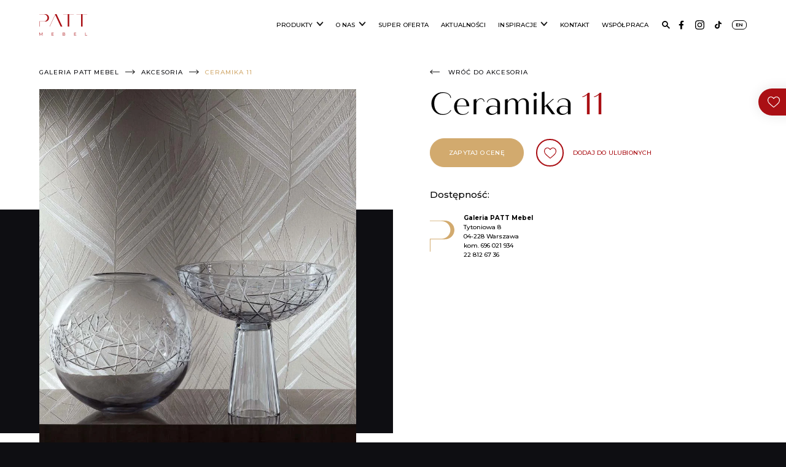

--- FILE ---
content_type: text/html; charset=UTF-8
request_url: https://patt.pl/produkt/ceramika-11/
body_size: 17050
content:
<!doctype html><html lang="pl-PL"><head><meta charset="UTF-8"><meta name="viewport" content="width=device-width, initial-scale=1.0, maximum-scale=1.0, user-scalable=no" /><link rel="stylesheet" media="print" onload="this.onload=null;this.media='all';" id="ao_optimized_gfonts" href="https://fonts.googleapis.com/css?family=Montserrat:500,700&#038;subset=latin-ext&amp;display=swap"><link rel="profile" href="https://gmpg.org/xfn/11"><link rel="stylesheet" type="text/css" href="//cdn.jsdelivr.net/npm/slick-carousel@1.8.1/slick/slick.css" /><link rel="icon" type="image/png" sizes="196x196" href="https://patt.pl/wp-content/themes/underscores-child/assets/favicon/favicon-196x196.png"> <script type="text/javascript" src="//code.jquery.com/jquery-1.11.0.min.js"></script>  <script type="text/javascript" src="//cdn.jsdelivr.net/npm/slick-carousel@1.8.1/slick/slick.min.js"></script>  <script>(function(w, d, s, l, i) { w[l] = w[l] || []; w[l].push({ 'gtm.start': new Date().getTime(), event: 'gtm.js' }); var f = d.getElementsByTagName(s)[0], j = d.createElement(s), dl = l != 'dataLayer' ? '&l=' + l : ''; j.async = true; j.src = 'https://www.googletagmanager.com/gtm.js?id=' + i + dl; f.parentNode.insertBefore(j, f); })(window, document, 'script', 'dataLayer', 'GTM-M7CZQSH');</script>  <script type="text/javascript">var _smartsupp = _smartsupp || {};
        _smartsupp.key = '48451579532d5c0ddbbeb2f8aeddd33e4ff517fa';
        window.smartsupp || (function(d) {
            var s, c, o = smartsupp = function() {
                o._.push(arguments)
            };
            o._ = [];
            s = d.getElementsByTagName('script')[0];
            c = d.createElement('script');
            c.type = 'text/javascript';
            c.charset = 'utf-8';
            c.async = true;
            c.src = 'https://www.smartsuppchat.com/loader.js?';
            s.parentNode.insertBefore(c, s);
        })(document);</script> <script>smartsupp('language', 'pl');</script> <script>document.documentElement.className = document.documentElement.className + ' yes-js js_active js'</script> <meta name='robots' content='index, follow, max-image-preview:large, max-snippet:-1, max-video-preview:-1' /><title>Ceramika 11 | Patt Mebel</title><link rel="canonical" href="https://patt.pl/produkt/ceramika-11/" /><meta property="og:locale" content="pl_PL" /><meta property="og:type" content="article" /><meta property="og:title" content="Ceramika 11 | Patt Mebel" /><meta property="og:description" content="Lorem ipsum dolor sit amet ipsum dolor fermentum orci magna vitae tellus enim, euismod id, elementum fringilla mauris. Mauris tortor. Mauris convallis accumsan, libero et ultrices tincidunt, eros viverra vel." /><meta property="og:url" content="https://patt.pl/produkt/ceramika-11/" /><meta property="og:site_name" content="Patt Mebel" /><meta property="article:modified_time" content="2020-09-04T09:23:29+00:00" /><meta property="og:image" content="https://patt.pl/wp-content/uploads/2020/06/GC_Infinity_Ceramics_02.jpg" /><meta property="og:image:width" content="853" /><meta property="og:image:height" content="1280" /><meta property="og:image:type" content="image/jpeg" /><meta name="twitter:card" content="summary_large_image" /> <script type="application/ld+json" class="yoast-schema-graph">{"@context":"https://schema.org","@graph":[{"@type":"WebPage","@id":"https://patt.pl/produkt/ceramika-11/","url":"https://patt.pl/produkt/ceramika-11/","name":"Ceramika 11 | Patt Mebel","isPartOf":{"@id":"https://patt.pl/#website"},"primaryImageOfPage":{"@id":"https://patt.pl/produkt/ceramika-11/#primaryimage"},"image":{"@id":"https://patt.pl/produkt/ceramika-11/#primaryimage"},"thumbnailUrl":"https://patt.pl/wp-content/uploads/2020/06/GC_Infinity_Ceramics_02.jpg","datePublished":"2020-06-08T10:32:26+00:00","dateModified":"2020-09-04T09:23:29+00:00","breadcrumb":{"@id":"https://patt.pl/produkt/ceramika-11/#breadcrumb"},"inLanguage":"pl-PL","potentialAction":[{"@type":"ReadAction","target":["https://patt.pl/produkt/ceramika-11/"]}]},{"@type":"ImageObject","inLanguage":"pl-PL","@id":"https://patt.pl/produkt/ceramika-11/#primaryimage","url":"https://patt.pl/wp-content/uploads/2020/06/GC_Infinity_Ceramics_02.jpg","contentUrl":"https://patt.pl/wp-content/uploads/2020/06/GC_Infinity_Ceramics_02.jpg","width":853,"height":1280},{"@type":"BreadcrumbList","@id":"https://patt.pl/produkt/ceramika-11/#breadcrumb","itemListElement":[{"@type":"ListItem","position":1,"name":"Home","item":"https://patt.pl/"},{"@type":"ListItem","position":2,"name":"Produkty","item":"https://patt.pl/produkty/"},{"@type":"ListItem","position":3,"name":"Ceramika 11"}]},{"@type":"WebSite","@id":"https://patt.pl/#website","url":"https://patt.pl/","name":"Patt Mebel","description":"Najdroższe meble świata najtaniej w Polsce","potentialAction":[{"@type":"SearchAction","target":{"@type":"EntryPoint","urlTemplate":"https://patt.pl/?s={search_term_string}"},"query-input":{"@type":"PropertyValueSpecification","valueRequired":true,"valueName":"search_term_string"}}],"inLanguage":"pl-PL"}]}</script> <link href='https://fonts.gstatic.com' crossorigin='anonymous' rel='preconnect' /><link rel="alternate" title="oEmbed (JSON)" type="application/json+oembed" href="https://patt.pl/wp-json/oembed/1.0/embed?url=https%3A%2F%2Fpatt.pl%2Fprodukt%2Fceramika-11%2F" /><link rel="alternate" title="oEmbed (XML)" type="text/xml+oembed" href="https://patt.pl/wp-json/oembed/1.0/embed?url=https%3A%2F%2Fpatt.pl%2Fprodukt%2Fceramika-11%2F&#038;format=xml" /><style id='wp-img-auto-sizes-contain-inline-css' type='text/css'>img:is([sizes=auto i],[sizes^="auto," i]){contain-intrinsic-size:3000px 1500px}
/*# sourceURL=wp-img-auto-sizes-contain-inline-css */</style><link rel='stylesheet' id='berocket_aapf_widget-style-css' href='https://patt.pl/wp-content/plugins/woocommerce-ajax-filters/assets/frontend/css/fullmain.min.css' type='text/css' media='all' /><style id='classic-theme-styles-inline-css' type='text/css'>/*! This file is auto-generated */
.wp-block-button__link{color:#fff;background-color:#32373c;border-radius:9999px;box-shadow:none;text-decoration:none;padding:calc(.667em + 2px) calc(1.333em + 2px);font-size:1.125em}.wp-block-file__button{background:#32373c;color:#fff;text-decoration:none}
/*# sourceURL=/wp-includes/css/classic-themes.min.css */</style><link rel='stylesheet' id='contact-form-7-css' href='https://patt.pl/wp-content/cache/autoptimize/css/autoptimize_single_64ac31699f5326cb3c76122498b76f66.css' type='text/css' media='all' /><link rel='stylesheet' id='photoswipe-css' href='https://patt.pl/wp-content/plugins/woocommerce/assets/css/photoswipe/photoswipe.min.css' type='text/css' media='all' /><link rel='stylesheet' id='photoswipe-default-skin-css' href='https://patt.pl/wp-content/plugins/woocommerce/assets/css/photoswipe/default-skin/default-skin.min.css' type='text/css' media='all' /><link rel='stylesheet' id='woocommerce-layout-css' href='https://patt.pl/wp-content/cache/autoptimize/css/autoptimize_single_e98f5279cacaef826050eb2595082e77.css' type='text/css' media='all' /><link rel='stylesheet' id='woocommerce-smallscreen-css' href='https://patt.pl/wp-content/cache/autoptimize/css/autoptimize_single_59d266c0ea580aae1113acb3761f7ad5.css' type='text/css' media='only screen and (max-width: 768px)' /><link rel='stylesheet' id='woocommerce-general-css' href='https://patt.pl/wp-content/cache/autoptimize/css/autoptimize_single_0a5cfa15a1c3bce6319a071a84e71e83.css' type='text/css' media='all' /><style id='woocommerce-inline-inline-css' type='text/css'>.woocommerce form .form-row .required { visibility: visible; }
/*# sourceURL=woocommerce-inline-inline-css */</style><link rel='stylesheet' id='wpml-menu-item-0-css' href='https://patt.pl/wp-content/plugins/sitepress-multilingual-cms/templates/language-switchers/menu-item/style.min.css' type='text/css' media='all' /><link rel='stylesheet' id='jquery-selectBox-css' href='https://patt.pl/wp-content/cache/autoptimize/css/autoptimize_single_4ce4f046b3ae2c530d621e8a9df63468.css' type='text/css' media='all' /><link rel='stylesheet' id='woocommerce_prettyPhoto_css-css' href='https://patt.pl/wp-content/cache/autoptimize/css/autoptimize_single_79ddccef2aa8b3768ee846135f33877b.css' type='text/css' media='all' /><link rel='stylesheet' id='yith-wcwl-main-css' href='https://patt.pl/wp-content/cache/autoptimize/css/autoptimize_single_62fc188eef921be6a82b2e3832dcbfad.css' type='text/css' media='all' /><style id='yith-wcwl-main-inline-css' type='text/css'>:root { --color-add-to-wishlist-background: #333333; --color-add-to-wishlist-text: #FFFFFF; --color-add-to-wishlist-border: #333333; --color-add-to-wishlist-background-hover: #333333; --color-add-to-wishlist-text-hover: #FFFFFF; --color-add-to-wishlist-border-hover: #333333; --rounded-corners-radius: 16px; --color-add-to-cart-background: #333333; --color-add-to-cart-text: #FFFFFF; --color-add-to-cart-border: #333333; --color-add-to-cart-background-hover: #4F4F4F; --color-add-to-cart-text-hover: #FFFFFF; --color-add-to-cart-border-hover: #4F4F4F; --add-to-cart-rounded-corners-radius: 16px; --color-button-style-1-background: #333333; --color-button-style-1-text: #FFFFFF; --color-button-style-1-border: #333333; --color-button-style-1-background-hover: #4F4F4F; --color-button-style-1-text-hover: #FFFFFF; --color-button-style-1-border-hover: #4F4F4F; --color-button-style-2-background: #333333; --color-button-style-2-text: #FFFFFF; --color-button-style-2-border: #333333; --color-button-style-2-background-hover: #4F4F4F; --color-button-style-2-text-hover: #FFFFFF; --color-button-style-2-border-hover: #4F4F4F; --color-wishlist-table-background: #FFFFFF; --color-wishlist-table-text: #6d6c6c; --color-wishlist-table-border: #FFFFFF; --color-headers-background: #F4F4F4; --color-share-button-color: #FFFFFF; --color-share-button-color-hover: #FFFFFF; --color-fb-button-background: #39599E; --color-fb-button-background-hover: #595A5A; --color-tw-button-background: #45AFE2; --color-tw-button-background-hover: #595A5A; --color-pr-button-background: #AB2E31; --color-pr-button-background-hover: #595A5A; --color-em-button-background: #FBB102; --color-em-button-background-hover: #595A5A; --color-wa-button-background: #00A901; --color-wa-button-background-hover: #595A5A; --feedback-duration: 3s } 
 :root { --color-add-to-wishlist-background: #333333; --color-add-to-wishlist-text: #FFFFFF; --color-add-to-wishlist-border: #333333; --color-add-to-wishlist-background-hover: #333333; --color-add-to-wishlist-text-hover: #FFFFFF; --color-add-to-wishlist-border-hover: #333333; --rounded-corners-radius: 16px; --color-add-to-cart-background: #333333; --color-add-to-cart-text: #FFFFFF; --color-add-to-cart-border: #333333; --color-add-to-cart-background-hover: #4F4F4F; --color-add-to-cart-text-hover: #FFFFFF; --color-add-to-cart-border-hover: #4F4F4F; --add-to-cart-rounded-corners-radius: 16px; --color-button-style-1-background: #333333; --color-button-style-1-text: #FFFFFF; --color-button-style-1-border: #333333; --color-button-style-1-background-hover: #4F4F4F; --color-button-style-1-text-hover: #FFFFFF; --color-button-style-1-border-hover: #4F4F4F; --color-button-style-2-background: #333333; --color-button-style-2-text: #FFFFFF; --color-button-style-2-border: #333333; --color-button-style-2-background-hover: #4F4F4F; --color-button-style-2-text-hover: #FFFFFF; --color-button-style-2-border-hover: #4F4F4F; --color-wishlist-table-background: #FFFFFF; --color-wishlist-table-text: #6d6c6c; --color-wishlist-table-border: #FFFFFF; --color-headers-background: #F4F4F4; --color-share-button-color: #FFFFFF; --color-share-button-color-hover: #FFFFFF; --color-fb-button-background: #39599E; --color-fb-button-background-hover: #595A5A; --color-tw-button-background: #45AFE2; --color-tw-button-background-hover: #595A5A; --color-pr-button-background: #AB2E31; --color-pr-button-background-hover: #595A5A; --color-em-button-background: #FBB102; --color-em-button-background-hover: #595A5A; --color-wa-button-background: #00A901; --color-wa-button-background-hover: #595A5A; --feedback-duration: 3s } 
/*# sourceURL=yith-wcwl-main-inline-css */</style><link rel='stylesheet' id='parent-style-css' href='https://patt.pl/wp-content/cache/autoptimize/css/autoptimize_single_7a2a5d9a6f5406831846fa59c3d088a0.css' type='text/css' media='all' /><link rel='stylesheet' id='new-shop-css-css' href='https://patt.pl/wp-content/cache/autoptimize/css/autoptimize_single_346be080c610064280358c8840733a51.css' type='text/css' media='all' /><link rel='stylesheet' id='single-post-style-css' href='https://patt.pl/wp-content/cache/autoptimize/css/autoptimize_single_f2a9188ecc3212bcd6f8f1872914d9e6.css' type='text/css' media='all' /><link rel='stylesheet' id='woocommerce-custom-styles-css' href='https://patt.pl/wp-content/cache/autoptimize/css/autoptimize_single_212ed9f391157278ea801c60014125b5.css' type='text/css' media='all' /><link rel='stylesheet' id='underscores-style-css' href='https://patt.pl/wp-content/cache/autoptimize/css/autoptimize_single_ae45946e2e348a7f648c7a35d0471ac8.css' type='text/css' media='all' /><link rel='stylesheet' id='9-cookie-notice-css-css' href='https://patt.pl/wp-content/cache/autoptimize/css/autoptimize_single_113b98864e490ca8e598800a05ccfa4c.css' type='text/css' media='all' /> <script type="text/javascript" src="https://patt.pl/wp-includes/js/jquery/jquery.min.js" id="jquery-core-js"></script> <script type="text/javascript" id="wpml-cookie-js-extra">var wpml_cookies = {"wp-wpml_current_language":{"value":"pl","expires":1,"path":"/"}};
var wpml_cookies = {"wp-wpml_current_language":{"value":"pl","expires":1,"path":"/"}};
//# sourceURL=wpml-cookie-js-extra</script> <script type="text/javascript" id="wc-single-product-js-extra">var wc_single_product_params = {"i18n_required_rating_text":"Prosz\u0119 wybra\u0107 ocen\u0119","i18n_rating_options":["1 z 5 gwiazdek","2 z 5 gwiazdek","3 z 5 gwiazdek","4 z 5 gwiazdek","5 z 5 gwiazdek"],"i18n_product_gallery_trigger_text":"Wy\u015bwietl pe\u0142noekranow\u0105 galeri\u0119 obrazk\u00f3w","review_rating_required":"yes","flexslider":{"rtl":false,"animation":"slide","smoothHeight":true,"directionNav":false,"controlNav":"thumbnails","slideshow":false,"animationSpeed":500,"animationLoop":false,"allowOneSlide":false},"zoom_enabled":"","zoom_options":[],"photoswipe_enabled":"1","photoswipe_options":{"shareEl":false,"closeOnScroll":false,"history":false,"hideAnimationDuration":0,"showAnimationDuration":0},"flexslider_enabled":"1"};
//# sourceURL=wc-single-product-js-extra</script> <script type="text/javascript" id="woocommerce-js-extra">var woocommerce_params = {"ajax_url":"/wp-admin/admin-ajax.php","wc_ajax_url":"/?wc-ajax=%%endpoint%%","i18n_password_show":"Poka\u017c has\u0142o","i18n_password_hide":"Ukryj has\u0142o"};
//# sourceURL=woocommerce-js-extra</script> <script></script><link rel="https://api.w.org/" href="https://patt.pl/wp-json/" /><link rel="alternate" title="JSON" type="application/json" href="https://patt.pl/wp-json/wp/v2/product/5941" /><link rel='shortlink' href='https://patt.pl/?p=5941' /><meta name="generator" content="WPML ver:4.8.6 stt:1,40;" /><link rel="alternate" hreflang="pl" href="https://patt.pl/produkt/ceramika-11/" /><link rel="alternate" hreflang="en" href="https://patt.pl/en/product/ceramics-11/" /><link rel="alternate" hreflang="x-default" href="https://patt.pl/produkt/ceramika-11/" /> <noscript><style>.woocommerce-product-gallery{ opacity: 1 !important; }</style></noscript><meta name="generator" content="Powered by WPBakery Page Builder - drag and drop page builder for WordPress."/> <noscript><style>.wpb_animate_when_almost_visible { opacity: 1; }</style></noscript><link rel='stylesheet' id='wc-blocks-style-css' href='https://patt.pl/wp-content/cache/autoptimize/css/autoptimize_single_e2d671c403c7e2bd09b3b298c748d0db.css' type='text/css' media='all' /><style id='global-styles-inline-css' type='text/css'>:root{--wp--preset--aspect-ratio--square: 1;--wp--preset--aspect-ratio--4-3: 4/3;--wp--preset--aspect-ratio--3-4: 3/4;--wp--preset--aspect-ratio--3-2: 3/2;--wp--preset--aspect-ratio--2-3: 2/3;--wp--preset--aspect-ratio--16-9: 16/9;--wp--preset--aspect-ratio--9-16: 9/16;--wp--preset--color--black: #000000;--wp--preset--color--cyan-bluish-gray: #abb8c3;--wp--preset--color--white: #ffffff;--wp--preset--color--pale-pink: #f78da7;--wp--preset--color--vivid-red: #cf2e2e;--wp--preset--color--luminous-vivid-orange: #ff6900;--wp--preset--color--luminous-vivid-amber: #fcb900;--wp--preset--color--light-green-cyan: #7bdcb5;--wp--preset--color--vivid-green-cyan: #00d084;--wp--preset--color--pale-cyan-blue: #8ed1fc;--wp--preset--color--vivid-cyan-blue: #0693e3;--wp--preset--color--vivid-purple: #9b51e0;--wp--preset--gradient--vivid-cyan-blue-to-vivid-purple: linear-gradient(135deg,rgb(6,147,227) 0%,rgb(155,81,224) 100%);--wp--preset--gradient--light-green-cyan-to-vivid-green-cyan: linear-gradient(135deg,rgb(122,220,180) 0%,rgb(0,208,130) 100%);--wp--preset--gradient--luminous-vivid-amber-to-luminous-vivid-orange: linear-gradient(135deg,rgb(252,185,0) 0%,rgb(255,105,0) 100%);--wp--preset--gradient--luminous-vivid-orange-to-vivid-red: linear-gradient(135deg,rgb(255,105,0) 0%,rgb(207,46,46) 100%);--wp--preset--gradient--very-light-gray-to-cyan-bluish-gray: linear-gradient(135deg,rgb(238,238,238) 0%,rgb(169,184,195) 100%);--wp--preset--gradient--cool-to-warm-spectrum: linear-gradient(135deg,rgb(74,234,220) 0%,rgb(151,120,209) 20%,rgb(207,42,186) 40%,rgb(238,44,130) 60%,rgb(251,105,98) 80%,rgb(254,248,76) 100%);--wp--preset--gradient--blush-light-purple: linear-gradient(135deg,rgb(255,206,236) 0%,rgb(152,150,240) 100%);--wp--preset--gradient--blush-bordeaux: linear-gradient(135deg,rgb(254,205,165) 0%,rgb(254,45,45) 50%,rgb(107,0,62) 100%);--wp--preset--gradient--luminous-dusk: linear-gradient(135deg,rgb(255,203,112) 0%,rgb(199,81,192) 50%,rgb(65,88,208) 100%);--wp--preset--gradient--pale-ocean: linear-gradient(135deg,rgb(255,245,203) 0%,rgb(182,227,212) 50%,rgb(51,167,181) 100%);--wp--preset--gradient--electric-grass: linear-gradient(135deg,rgb(202,248,128) 0%,rgb(113,206,126) 100%);--wp--preset--gradient--midnight: linear-gradient(135deg,rgb(2,3,129) 0%,rgb(40,116,252) 100%);--wp--preset--font-size--small: 13px;--wp--preset--font-size--medium: 20px;--wp--preset--font-size--large: 36px;--wp--preset--font-size--x-large: 42px;--wp--preset--spacing--20: 0.44rem;--wp--preset--spacing--30: 0.67rem;--wp--preset--spacing--40: 1rem;--wp--preset--spacing--50: 1.5rem;--wp--preset--spacing--60: 2.25rem;--wp--preset--spacing--70: 3.38rem;--wp--preset--spacing--80: 5.06rem;--wp--preset--shadow--natural: 6px 6px 9px rgba(0, 0, 0, 0.2);--wp--preset--shadow--deep: 12px 12px 50px rgba(0, 0, 0, 0.4);--wp--preset--shadow--sharp: 6px 6px 0px rgba(0, 0, 0, 0.2);--wp--preset--shadow--outlined: 6px 6px 0px -3px rgb(255, 255, 255), 6px 6px rgb(0, 0, 0);--wp--preset--shadow--crisp: 6px 6px 0px rgb(0, 0, 0);}:where(.is-layout-flex){gap: 0.5em;}:where(.is-layout-grid){gap: 0.5em;}body .is-layout-flex{display: flex;}.is-layout-flex{flex-wrap: wrap;align-items: center;}.is-layout-flex > :is(*, div){margin: 0;}body .is-layout-grid{display: grid;}.is-layout-grid > :is(*, div){margin: 0;}:where(.wp-block-columns.is-layout-flex){gap: 2em;}:where(.wp-block-columns.is-layout-grid){gap: 2em;}:where(.wp-block-post-template.is-layout-flex){gap: 1.25em;}:where(.wp-block-post-template.is-layout-grid){gap: 1.25em;}.has-black-color{color: var(--wp--preset--color--black) !important;}.has-cyan-bluish-gray-color{color: var(--wp--preset--color--cyan-bluish-gray) !important;}.has-white-color{color: var(--wp--preset--color--white) !important;}.has-pale-pink-color{color: var(--wp--preset--color--pale-pink) !important;}.has-vivid-red-color{color: var(--wp--preset--color--vivid-red) !important;}.has-luminous-vivid-orange-color{color: var(--wp--preset--color--luminous-vivid-orange) !important;}.has-luminous-vivid-amber-color{color: var(--wp--preset--color--luminous-vivid-amber) !important;}.has-light-green-cyan-color{color: var(--wp--preset--color--light-green-cyan) !important;}.has-vivid-green-cyan-color{color: var(--wp--preset--color--vivid-green-cyan) !important;}.has-pale-cyan-blue-color{color: var(--wp--preset--color--pale-cyan-blue) !important;}.has-vivid-cyan-blue-color{color: var(--wp--preset--color--vivid-cyan-blue) !important;}.has-vivid-purple-color{color: var(--wp--preset--color--vivid-purple) !important;}.has-black-background-color{background-color: var(--wp--preset--color--black) !important;}.has-cyan-bluish-gray-background-color{background-color: var(--wp--preset--color--cyan-bluish-gray) !important;}.has-white-background-color{background-color: var(--wp--preset--color--white) !important;}.has-pale-pink-background-color{background-color: var(--wp--preset--color--pale-pink) !important;}.has-vivid-red-background-color{background-color: var(--wp--preset--color--vivid-red) !important;}.has-luminous-vivid-orange-background-color{background-color: var(--wp--preset--color--luminous-vivid-orange) !important;}.has-luminous-vivid-amber-background-color{background-color: var(--wp--preset--color--luminous-vivid-amber) !important;}.has-light-green-cyan-background-color{background-color: var(--wp--preset--color--light-green-cyan) !important;}.has-vivid-green-cyan-background-color{background-color: var(--wp--preset--color--vivid-green-cyan) !important;}.has-pale-cyan-blue-background-color{background-color: var(--wp--preset--color--pale-cyan-blue) !important;}.has-vivid-cyan-blue-background-color{background-color: var(--wp--preset--color--vivid-cyan-blue) !important;}.has-vivid-purple-background-color{background-color: var(--wp--preset--color--vivid-purple) !important;}.has-black-border-color{border-color: var(--wp--preset--color--black) !important;}.has-cyan-bluish-gray-border-color{border-color: var(--wp--preset--color--cyan-bluish-gray) !important;}.has-white-border-color{border-color: var(--wp--preset--color--white) !important;}.has-pale-pink-border-color{border-color: var(--wp--preset--color--pale-pink) !important;}.has-vivid-red-border-color{border-color: var(--wp--preset--color--vivid-red) !important;}.has-luminous-vivid-orange-border-color{border-color: var(--wp--preset--color--luminous-vivid-orange) !important;}.has-luminous-vivid-amber-border-color{border-color: var(--wp--preset--color--luminous-vivid-amber) !important;}.has-light-green-cyan-border-color{border-color: var(--wp--preset--color--light-green-cyan) !important;}.has-vivid-green-cyan-border-color{border-color: var(--wp--preset--color--vivid-green-cyan) !important;}.has-pale-cyan-blue-border-color{border-color: var(--wp--preset--color--pale-cyan-blue) !important;}.has-vivid-cyan-blue-border-color{border-color: var(--wp--preset--color--vivid-cyan-blue) !important;}.has-vivid-purple-border-color{border-color: var(--wp--preset--color--vivid-purple) !important;}.has-vivid-cyan-blue-to-vivid-purple-gradient-background{background: var(--wp--preset--gradient--vivid-cyan-blue-to-vivid-purple) !important;}.has-light-green-cyan-to-vivid-green-cyan-gradient-background{background: var(--wp--preset--gradient--light-green-cyan-to-vivid-green-cyan) !important;}.has-luminous-vivid-amber-to-luminous-vivid-orange-gradient-background{background: var(--wp--preset--gradient--luminous-vivid-amber-to-luminous-vivid-orange) !important;}.has-luminous-vivid-orange-to-vivid-red-gradient-background{background: var(--wp--preset--gradient--luminous-vivid-orange-to-vivid-red) !important;}.has-very-light-gray-to-cyan-bluish-gray-gradient-background{background: var(--wp--preset--gradient--very-light-gray-to-cyan-bluish-gray) !important;}.has-cool-to-warm-spectrum-gradient-background{background: var(--wp--preset--gradient--cool-to-warm-spectrum) !important;}.has-blush-light-purple-gradient-background{background: var(--wp--preset--gradient--blush-light-purple) !important;}.has-blush-bordeaux-gradient-background{background: var(--wp--preset--gradient--blush-bordeaux) !important;}.has-luminous-dusk-gradient-background{background: var(--wp--preset--gradient--luminous-dusk) !important;}.has-pale-ocean-gradient-background{background: var(--wp--preset--gradient--pale-ocean) !important;}.has-electric-grass-gradient-background{background: var(--wp--preset--gradient--electric-grass) !important;}.has-midnight-gradient-background{background: var(--wp--preset--gradient--midnight) !important;}.has-small-font-size{font-size: var(--wp--preset--font-size--small) !important;}.has-medium-font-size{font-size: var(--wp--preset--font-size--medium) !important;}.has-large-font-size{font-size: var(--wp--preset--font-size--large) !important;}.has-x-large-font-size{font-size: var(--wp--preset--font-size--x-large) !important;}
/*# sourceURL=global-styles-inline-css */</style></head><body class="wp-singular product-template-default single single-product postid-5941 wp-theme-underscores wp-child-theme-underscores-child theme-underscores woocommerce woocommerce-page woocommerce-no-js wpb-js-composer js-comp-ver-8.7.2 vc_responsive"> <noscript><iframe src="https://www.googletagmanager.com/ns.html?id=GTM-M7CZQSH" height="0" width="0" style="display:none;visibility:hidden"></iframe></noscript><div class="viewport"> <a class="skip-link screen-reader-text" href="#content">Skip to content</a><header class="pm-top-header"><div class="pm-grid"><div class="pm-logo-wrap"> <a href="https://patt.pl/" rel="home"> <noscript><img class="normal" src="https://patt.pl/wp-content/themes/underscores-child/assets/patt-logo.svg" /></noscript><img class="lazyload normal" src='data:image/svg+xml,%3Csvg%20xmlns=%22http://www.w3.org/2000/svg%22%20viewBox=%220%200%20210%20140%22%3E%3C/svg%3E' data-src="https://patt.pl/wp-content/themes/underscores-child/assets/patt-logo.svg" /> </a></div><div class="menu-header-container"><ul id="menu-header" class="menu"><li id="menu-item-7980" class="menu-item menu-item-type-post_type menu-item-object-page menu-item-home menu-item-has-children menu-item-7980"><a href="https://patt.pl/">Produkty</a><ul class="sub-menu"><li id="menu-item-7981" class="menu-item menu-item-type-taxonomy menu-item-object-product_cat current-product-ancestor current-menu-parent current-product-parent menu-item-7981"><a href="https://patt.pl/produkty/galeria-patt-mebel/">Galeria PATT Mebel</a></li><li id="menu-item-7982" class="menu-item menu-item-type-taxonomy menu-item-object-product_cat menu-item-7982"><a href="https://patt.pl/produkty/salon-patt-mebel-janki/">Salon PATT Mebel Janki</a></li></ul></li><li id="menu-item-145" class="menu-item menu-item-type-post_type menu-item-object-page menu-item-has-children menu-item-145"><a href="https://patt.pl/o-nas/">O nas</a><ul class="sub-menu"><li id="menu-item-471" class="menu-item menu-item-type-post_type menu-item-object-page menu-item-471"><a href="https://patt.pl/o-nas/galeria-patt-mebel/">Galeria PATT Mebel</a></li><li id="menu-item-472" class="menu-item menu-item-type-post_type menu-item-object-page menu-item-472"><a href="https://patt.pl/o-nas/salon-patt-mebel-janki/">Salon PATT Mebel Janki</a></li><li id="menu-item-142" class="menu-item menu-item-type-post_type menu-item-object-page menu-item-142"><a href="https://patt.pl/nasze-marki/">Nasze marki</a></li><li id="menu-item-21006" class="menu-item menu-item-type-post_type menu-item-object-page menu-item-21006"><a href="https://patt.pl/luksusowe-meble/">Luksusowe meble</a></li></ul></li><li id="menu-item-237" class="menu-item menu-item-type-post_type menu-item-object-page menu-item-237"><a href="https://patt.pl/super-oferta/">Super oferta</a></li><li id="menu-item-20999" class="menu-item menu-item-type-post_type menu-item-object-page menu-item-20999"><a href="https://patt.pl/aktualnosci/">Aktualności</a></li><li id="menu-item-119" class="menu-item menu-item-type-post_type menu-item-object-page menu-item-has-children menu-item-119"><a href="https://patt.pl/inspiracje/">Inspiracje</a><ul class="sub-menu"><li id="menu-item-536" class="menu-item menu-item-type-post_type menu-item-object-page menu-item-536"><a href="https://patt.pl/inspiracje/styl-art-deco/">Styl Art Deco</a></li><li id="menu-item-6036" class="menu-item menu-item-type-post_type menu-item-object-page menu-item-6036"><a href="https://patt.pl/inspiracje/styl-klasyczny/">Styl klasyczny</a></li><li id="menu-item-6037" class="menu-item menu-item-type-post_type menu-item-object-page menu-item-6037"><a href="https://patt.pl/inspiracje/styl-nowoczesny/">Styl nowoczesny</a></li><li id="menu-item-238" class="menu-item menu-item-type-post_type menu-item-object-page menu-item-238"><a href="https://patt.pl/realizacje/">Realizacje</a></li></ul></li><li id="menu-item-168" class="menu-item menu-item-type-post_type menu-item-object-page menu-item-168"><a href="https://patt.pl/kontakt/">Kontakt</a></li><li id="menu-item-156" class="menu-item menu-item-type-post_type menu-item-object-page menu-item-156"><a href="https://patt.pl/wspolpraca/">Współpraca</a></li><li id="menu-item-452" class="menu-item menu-item-type-post_type menu-item-object-page menu-item-452"><a rel="nofollow" href="https://patt.pl/ulubione/">Ulubione</a></li><li id="menu-item-8174" class="pm-social-icon pm-social-icon-search menu-item menu-item-type-custom menu-item-object-custom menu-item-8174"><a href="#">Szukaj</a></li><li id="menu-item-406" class="pm-social-icon pm-social-icon-fb menu-item menu-item-type-custom menu-item-object-custom menu-item-406"><a target="_blank" rel="nofollow" href="https://www.facebook.com/pattmebel">Facebook</a></li><li id="menu-item-407" class="pm-social-icon pm-social-icon-ig menu-item menu-item-type-custom menu-item-object-custom menu-item-407"><a target="_blank" rel="nofollow" href="https://www.instagram.com/pattmebel/">Instagram</a></li><li id="menu-item-19507" class="pm-social-icon pm-social-icon-tt menu-item menu-item-type-custom menu-item-object-custom menu-item-19507"><a target="_blank" rel="nofollow" href="https://www.tiktok.com/@pattmebel">TikTok</a></li><li id="menu-item-wpml-ls-2-en" class="menu-item wpml-ls-slot-2 wpml-ls-item wpml-ls-item-en wpml-ls-menu-item wpml-ls-first-item wpml-ls-last-item menu-item-type-wpml_ls_menu_item menu-item-object-wpml_ls_menu_item menu-item-wpml-ls-2-en"><a href="https://patt.pl/en/product/ceramics-11/" title="Przełącz na En" aria-label="Przełącz na En" role="menuitem"><span class="wpml-ls-native" lang="en">En</span></a></li></ul></div><div class="pm-fullscreen-search-open"> <noscript><img class="normal" src="https://patt.pl/wp-content/themes/underscores-child/assets/patt-icon-search.svg" /></noscript><img class="lazyload normal" src='data:image/svg+xml,%3Csvg%20xmlns=%22http://www.w3.org/2000/svg%22%20viewBox=%220%200%20210%20140%22%3E%3C/svg%3E' data-src="https://patt.pl/wp-content/themes/underscores-child/assets/patt-icon-search.svg" /></div><div class="pm-fullscreen-header-open"> <noscript><img class="normal" src="https://patt.pl/wp-content/themes/underscores-child/assets/patt-icon-menu.svg" /></noscript><img class="lazyload normal" src='data:image/svg+xml,%3Csvg%20xmlns=%22http://www.w3.org/2000/svg%22%20viewBox=%220%200%20210%20140%22%3E%3C/svg%3E' data-src="https://patt.pl/wp-content/themes/underscores-child/assets/patt-icon-menu.svg" /></div></div><div class="pm-header-search-holder"><form role="search" method="get" action="https://patt.pl/"><h3>Szukaj na stronie</h3> <span class="screen-reader-text">Szukaj na stronie</span> <input type="search" name="s" value="" placeholder="Szukaj …" /> <input type="submit" value="Szukaj" /></form></div><div class="pm-products-choose-wrap"><div class="pm-products-choose-items"> <a class="pm-products-choose-item-gt pm-products-choose-item-active" href="/produkty/galeria-patt-mebel/"> <span>Galeria PATT Mebel</span> <span>Luksusowe i najdroższe meble świata</span> <span>ul. Tytoniowa 8, 04-228 Warszawa</span> <noscript><img class="pm-choose-letter" src="/wp-content/uploads/2020/04/patt-logo-sign-gold.svg" /></noscript><img class="lazyload pm-choose-letter" src='data:image/svg+xml,%3Csvg%20xmlns=%22http://www.w3.org/2000/svg%22%20viewBox=%220%200%20210%20140%22%3E%3C/svg%3E' data-src="/wp-content/uploads/2020/04/patt-logo-sign-gold.svg" /><div class="pm-products-choose-arrow-holder"> <svg width="1200" height="20" viewBox="0 0 1200 20" preserveAspectRatio="none"> <polygon class="mortise" points="0,0 583,0 600,20 617,0 1200,0 1200,20 0,20" /> <polygon class="tenon" points="0,0 1200,0 1200,20 0,20" /> </svg></div> </a> <a class="pm-products-choose-item-sj" href="/produkty/salon-patt-mebel-janki/"> <span>Salon PATT Mebel Janki</span> <span>Najwyższej jakości meble dębowe</span> <span>Aleja Krakowska 26, 05-090 Janki k/Warszawy</span> <noscript><img class="pm-choose-letter" src="/wp-content/uploads/2020/04/patt-logo-sign-red.svg" /></noscript><img class="lazyload pm-choose-letter" src='data:image/svg+xml,%3Csvg%20xmlns=%22http://www.w3.org/2000/svg%22%20viewBox=%220%200%20210%20140%22%3E%3C/svg%3E' data-src="/wp-content/uploads/2020/04/patt-logo-sign-red.svg" /><div class="pm-products-choose-arrow-holder"> <svg width="1200" height="20" viewBox="0 0 1200 20" preserveAspectRatio="none"> <polygon class="mortise" points="0,0 583,0 600,20 617,0 1200,0 1200,20 0,20" /> <polygon class="tenon" points="0,0 1200,0 1200,20 0,20" /> </svg></div> </a></div><div class="pm-products-cats-wrap"><div class="pm-header-catalog-categories-wrap pm-header-catalog-categories-gt pm-header-catalog-categories-active"><div><a href="https://patt.pl/produkty/galeria-patt-mebel/meble-klasyczne/">Meble klasyczne</a><ul><li><a href="https://patt.pl/produkty/galeria-patt-mebel/meble-klasyczne/biuro/" rel="nofollow">Biuro</a></li><li><a href="https://patt.pl/produkty/galeria-patt-mebel/meble-klasyczne/komody-bufety/" rel="nofollow">Komody​, bufety</a></li><li><a href="https://patt.pl/produkty/galeria-patt-mebel/meble-klasyczne/konsole/" rel="nofollow">Konsole​</a></li><li><a href="https://patt.pl/produkty/galeria-patt-mebel/meble-klasyczne/krzesla/" rel="nofollow">Krzesła​</a></li><li><a href="https://patt.pl/produkty/galeria-patt-mebel/meble-klasyczne/lozka/" rel="nofollow">Łóżka​</a></li><li><a href="https://patt.pl/produkty/galeria-patt-mebel/meble-klasyczne/sofy/" rel="nofollow">Sofy</a></li><li><a href="https://patt.pl/produkty/galeria-patt-mebel/meble-klasyczne/stoly/" rel="nofollow">Stoły​</a></li><li><a href="https://patt.pl/produkty/galeria-patt-mebel/meble-klasyczne/witryny/" rel="nofollow">Witryny​</a></li></ul></div><div><a href="https://patt.pl/produkty/galeria-patt-mebel/meble-nowoczesne/">Meble nowoczesne</a><ul><li><a href="https://patt.pl/produkty/galeria-patt-mebel/meble-nowoczesne/biuro-2/" rel="nofollow">Biuro​</a></li><li><a href="https://patt.pl/produkty/galeria-patt-mebel/meble-nowoczesne/fotele-2/" rel="nofollow">Fotele​</a></li><li><a href="https://patt.pl/produkty/galeria-patt-mebel/meble-nowoczesne/hokery/" rel="nofollow">Hokery</a></li><li><a href="https://patt.pl/produkty/galeria-patt-mebel/meble-nowoczesne/komody-bufety-2/" rel="nofollow">Komody, bufety​</a></li><li><a href="https://patt.pl/produkty/galeria-patt-mebel/meble-nowoczesne/konsole-2/" rel="nofollow">Konsole</a></li><li><a href="https://patt.pl/produkty/galeria-patt-mebel/meble-nowoczesne/krzesla-2/" rel="nofollow">Krzesła​</a></li><li><a href="https://patt.pl/produkty/galeria-patt-mebel/meble-nowoczesne/lawy-2/" rel="nofollow">Ławy</a></li><li><a href="https://patt.pl/produkty/galeria-patt-mebel/meble-nowoczesne/lozka-2/" rel="nofollow">Łóżka​</a></li><li><a href="https://patt.pl/produkty/galeria-patt-mebel/meble-nowoczesne/pufy-meble-nowoczesne/" rel="nofollow">Pufy</a></li><li><a href="https://patt.pl/produkty/galeria-patt-mebel/meble-nowoczesne/regaly/" rel="nofollow">Regały</a></li><li><a href="https://patt.pl/produkty/galeria-patt-mebel/meble-nowoczesne/sofy-2/" rel="nofollow">Sofy​</a></li><li><a href="https://patt.pl/produkty/galeria-patt-mebel/meble-nowoczesne/stoly-2/" rel="nofollow">Stoły​</a></li><li><a href="https://patt.pl/produkty/galeria-patt-mebel/meble-nowoczesne/szafki-nocne/" rel="nofollow">Szafki nocne</a></li><li><a href="https://patt.pl/produkty/galeria-patt-mebel/meble-nowoczesne/witryny-2/" rel="nofollow">Witryny</a></li></ul></div><div><a href="https://patt.pl/produkty/galeria-patt-mebel/meble-ogrodowe/">Meble ogrodowe</a></div><div><a href="https://patt.pl/produkty/galeria-patt-mebel/oswietlenie/">Oświetlenie</a><ul><li><a href="https://patt.pl/produkty/galeria-patt-mebel/oswietlenie/kinkiety/" rel="nofollow">Kinkiety​</a></li><li><a href="https://patt.pl/produkty/galeria-patt-mebel/oswietlenie/lampy-bufetowe/" rel="nofollow">Lampy bufetowe</a></li><li><a href="https://patt.pl/produkty/galeria-patt-mebel/oswietlenie/lampy-podlogowe/" rel="nofollow">Lampy podłogowe​</a></li><li><a href="https://patt.pl/produkty/galeria-patt-mebel/oswietlenie/zyrandole/" rel="nofollow">Żyrandole​</a></li></ul></div><div><a href="https://patt.pl/produkty/galeria-patt-mebel/akcesoria/">Akcesoria</a><ul><li><a href="https://patt.pl/produkty/galeria-patt-mebel/akcesoria/ceramika/" rel="nofollow">Ceramika</a></li><li><a href="https://patt.pl/produkty/galeria-patt-mebel/akcesoria/donice/" rel="nofollow">Donice​</a></li><li><a href="https://patt.pl/produkty/galeria-patt-mebel/akcesoria/dywany/" rel="nofollow">Dywany​</a></li><li><a href="https://patt.pl/produkty/galeria-patt-mebel/akcesoria/lustra/" rel="nofollow">Lustra​</a></li></ul></div></div><div class="pm-header-catalog-categories-wrap pm-header-catalog-categories-sj"><div><a href="https://patt.pl/produkty/salon-patt-mebel-janki/meble-debowe/">Meble dębowe</a><ul><li><a href="https://patt.pl/produkty/salon-patt-mebel-janki/meble-debowe/biblioteki/" rel="nofollow">Biblioteki</a></li><li><a href="https://patt.pl/produkty/salon-patt-mebel-janki/meble-debowe/biurka/" rel="nofollow">Biurka</a></li><li><a href="https://patt.pl/produkty/salon-patt-mebel-janki/meble-debowe/dodatki/" rel="nofollow">Dodatki</a></li><li><a href="https://patt.pl/produkty/salon-patt-mebel-janki/meble-debowe/hoker/" rel="nofollow">Hokery</a></li><li><a href="https://patt.pl/produkty/salon-patt-mebel-janki/meble-debowe/komody/" rel="nofollow">Komody</a></li><li><a href="https://patt.pl/produkty/salon-patt-mebel-janki/meble-debowe/konsole-meble-debowe/" rel="nofollow">Konsole</a></li><li><a href="https://patt.pl/produkty/salon-patt-mebel-janki/meble-debowe/krzesla-meble-debowe/" rel="nofollow">Krzesła</a></li><li><a href="https://patt.pl/produkty/salon-patt-mebel-janki/meble-debowe/lawy-meble-debowe/" rel="nofollow">Ławy</a></li><li><a href="https://patt.pl/produkty/salon-patt-mebel-janki/meble-debowe/lozka-meble-debowe/" rel="nofollow">Łóżka</a></li><li><a href="https://patt.pl/produkty/salon-patt-mebel-janki/meble-debowe/stoliki-kawowe/" rel="nofollow">Stoliki Kawowe</a></li><li><a href="https://patt.pl/produkty/salon-patt-mebel-janki/meble-debowe/stoly-meble-debowe/" rel="nofollow">Stoły</a></li><li><a href="https://patt.pl/produkty/salon-patt-mebel-janki/meble-debowe/szafki-nocne-meble-debowe/" rel="nofollow">Szafki nocne</a></li><li><a href="https://patt.pl/produkty/salon-patt-mebel-janki/meble-debowe/szafki-rtv/" rel="nofollow">Szafki RTV</a></li><li><a href="https://patt.pl/produkty/salon-patt-mebel-janki/meble-debowe/toaletki/" rel="nofollow">Toaletki</a></li><li><a href="https://patt.pl/produkty/salon-patt-mebel-janki/meble-debowe/witryny-meble-debowe/" rel="nofollow">Witryny</a></li></ul></div><div><a href="https://patt.pl/produkty/salon-patt-mebel-janki/meble-nowoczesne-2/">Meble nowoczesne</a><ul><li><a href="https://patt.pl/produkty/salon-patt-mebel-janki/meble-nowoczesne-2/fotele-4/" rel="nofollow">Fotele</a></li><li><a href="https://patt.pl/produkty/salon-patt-mebel-janki/meble-nowoczesne-2/sofy-4/" rel="nofollow">Sofy</a></li></ul></div></div></div></div></header><div class="pm-fullscreen-header"><div class="pm-fullscreen-header-logo-wrap"> <a href="https://patt.pl/" rel="home"> <noscript><img class="normal" src="https://patt.pl/wp-content/themes/underscores-child/assets/patt-logo-gold.svg" /></noscript><img class="lazyload normal" src='data:image/svg+xml,%3Csvg%20xmlns=%22http://www.w3.org/2000/svg%22%20viewBox=%220%200%20210%20140%22%3E%3C/svg%3E' data-src="https://patt.pl/wp-content/themes/underscores-child/assets/patt-logo-gold.svg" /> </a></div><div class="pm-fullscreen-header-close"> <noscript><img class="normal" src="https://patt.pl/wp-content/themes/underscores-child/assets/patt-icon-close-big-gold.svg" /></noscript><img class="lazyload normal" src='data:image/svg+xml,%3Csvg%20xmlns=%22http://www.w3.org/2000/svg%22%20viewBox=%220%200%20210%20140%22%3E%3C/svg%3E' data-src="https://patt.pl/wp-content/themes/underscores-child/assets/patt-icon-close-big-gold.svg" /></div><div class="pm-grid pm-fullscreen-header-menu"><div class="menu-header-container"><ul id="menu-header-1" class="menu"><li class="menu-item menu-item-type-post_type menu-item-object-page menu-item-home menu-item-has-children menu-item-7980"><a href="https://patt.pl/">Produkty</a><ul class="sub-menu"><li class="menu-item menu-item-type-taxonomy menu-item-object-product_cat current-product-ancestor current-menu-parent current-product-parent menu-item-7981"><a href="https://patt.pl/produkty/galeria-patt-mebel/">Galeria PATT Mebel</a></li><li class="menu-item menu-item-type-taxonomy menu-item-object-product_cat menu-item-7982"><a href="https://patt.pl/produkty/salon-patt-mebel-janki/">Salon PATT Mebel Janki</a></li></ul></li><li class="menu-item menu-item-type-post_type menu-item-object-page menu-item-has-children menu-item-145"><a href="https://patt.pl/o-nas/">O nas</a><ul class="sub-menu"><li class="menu-item menu-item-type-post_type menu-item-object-page menu-item-471"><a href="https://patt.pl/o-nas/galeria-patt-mebel/">Galeria PATT Mebel</a></li><li class="menu-item menu-item-type-post_type menu-item-object-page menu-item-472"><a href="https://patt.pl/o-nas/salon-patt-mebel-janki/">Salon PATT Mebel Janki</a></li><li class="menu-item menu-item-type-post_type menu-item-object-page menu-item-142"><a href="https://patt.pl/nasze-marki/">Nasze marki</a></li><li class="menu-item menu-item-type-post_type menu-item-object-page menu-item-21006"><a href="https://patt.pl/luksusowe-meble/">Luksusowe meble</a></li></ul></li><li class="menu-item menu-item-type-post_type menu-item-object-page menu-item-237"><a href="https://patt.pl/super-oferta/">Super oferta</a></li><li class="menu-item menu-item-type-post_type menu-item-object-page menu-item-20999"><a href="https://patt.pl/aktualnosci/">Aktualności</a></li><li class="menu-item menu-item-type-post_type menu-item-object-page menu-item-has-children menu-item-119"><a href="https://patt.pl/inspiracje/">Inspiracje</a><ul class="sub-menu"><li class="menu-item menu-item-type-post_type menu-item-object-page menu-item-536"><a href="https://patt.pl/inspiracje/styl-art-deco/">Styl Art Deco</a></li><li class="menu-item menu-item-type-post_type menu-item-object-page menu-item-6036"><a href="https://patt.pl/inspiracje/styl-klasyczny/">Styl klasyczny</a></li><li class="menu-item menu-item-type-post_type menu-item-object-page menu-item-6037"><a href="https://patt.pl/inspiracje/styl-nowoczesny/">Styl nowoczesny</a></li><li class="menu-item menu-item-type-post_type menu-item-object-page menu-item-238"><a href="https://patt.pl/realizacje/">Realizacje</a></li></ul></li><li class="menu-item menu-item-type-post_type menu-item-object-page menu-item-168"><a href="https://patt.pl/kontakt/">Kontakt</a></li><li class="menu-item menu-item-type-post_type menu-item-object-page menu-item-156"><a href="https://patt.pl/wspolpraca/">Współpraca</a></li><li class="menu-item menu-item-type-post_type menu-item-object-page menu-item-452"><a rel="nofollow" href="https://patt.pl/ulubione/">Ulubione</a></li><li class="pm-social-icon pm-social-icon-search menu-item menu-item-type-custom menu-item-object-custom menu-item-8174"><a href="#">Szukaj</a></li><li class="pm-social-icon pm-social-icon-fb menu-item menu-item-type-custom menu-item-object-custom menu-item-406"><a target="_blank" rel="nofollow" href="https://www.facebook.com/pattmebel">Facebook</a></li><li class="pm-social-icon pm-social-icon-ig menu-item menu-item-type-custom menu-item-object-custom menu-item-407"><a target="_blank" rel="nofollow" href="https://www.instagram.com/pattmebel/">Instagram</a></li><li class="pm-social-icon pm-social-icon-tt menu-item menu-item-type-custom menu-item-object-custom menu-item-19507"><a target="_blank" rel="nofollow" href="https://www.tiktok.com/@pattmebel">TikTok</a></li><li class="menu-item wpml-ls-slot-2 wpml-ls-item wpml-ls-item-en wpml-ls-menu-item wpml-ls-first-item wpml-ls-last-item menu-item-type-wpml_ls_menu_item menu-item-object-wpml_ls_menu_item menu-item-wpml-ls-2-en"><a href="https://patt.pl/en/product/ceramics-11/" title="Przełącz na En" aria-label="Przełącz na En" role="menuitem"><span class="wpml-ls-native" lang="en">En</span></a></li></ul></div></div><div class="pm-grid pm-fullscreen-header-search" style="display: none"><form role="search" method="get" action="https://patt.pl/"><h3>Szukaj na stronie</h3> <span class="screen-reader-text">Szukaj …</span> <input type="search" name="s" value="" placeholder="" /> <input type="submit" value="Szukaj" /></form></div></div><div class="pm-widget-wishlist"> <a href="/ulubione/" rel="nofollow"> <noscript><img src="https://patt.pl/wp-content/themes/underscores-child/assets/patt-icon-wishlist.svg" /></noscript><img class="lazyload" src='data:image/svg+xml,%3Csvg%20xmlns=%22http://www.w3.org/2000/svg%22%20viewBox=%220%200%20210%20140%22%3E%3C/svg%3E' data-src="https://patt.pl/wp-content/themes/underscores-child/assets/patt-icon-wishlist.svg" /> <span class="">Zobacz<br />ulubione</span> </a></div> <a class="pm-back-to-top"> <noscript><img src="https://patt.pl/wp-content/themes/underscores-child/assets/patt-arrow-top.svg" /></noscript><img class="lazyload" src='data:image/svg+xml,%3Csvg%20xmlns=%22http://www.w3.org/2000/svg%22%20viewBox=%220%200%20210%20140%22%3E%3C/svg%3E' data-src="https://patt.pl/wp-content/themes/underscores-child/assets/patt-arrow-top.svg" /> </a><div class="pm-content-wrap"><div class="pm-grid"><div id="primary" class="content-area"><main id="main" class="site-main" role="main"><div class="pm-breadcrumbs-wrap"><nav class="woocommerce-breadcrumb" aria-label="Breadcrumb"><a href="https://patt.pl">Strona główna</a><span class="pm-divider"><noscript><img src="https://patt.pl/wp-content/themes/underscores-child/assets/patt-little-arrow-right.svg" /></noscript><img class="lazyload" src='data:image/svg+xml,%3Csvg%20xmlns=%22http://www.w3.org/2000/svg%22%20viewBox=%220%200%20210%20140%22%3E%3C/svg%3E' data-src="https://patt.pl/wp-content/themes/underscores-child/assets/patt-little-arrow-right.svg" /></span><a href="https://patt.pl/produkty/galeria-patt-mebel/">Galeria PATT Mebel</a><span class="pm-divider"><noscript><img src="https://patt.pl/wp-content/themes/underscores-child/assets/patt-little-arrow-right.svg" /></noscript><img class="lazyload" src='data:image/svg+xml,%3Csvg%20xmlns=%22http://www.w3.org/2000/svg%22%20viewBox=%220%200%20210%20140%22%3E%3C/svg%3E' data-src="https://patt.pl/wp-content/themes/underscores-child/assets/patt-little-arrow-right.svg" /></span><a href="https://patt.pl/produkty/galeria-patt-mebel/akcesoria/">Akcesoria</a><span class="pm-divider"><noscript><img src="https://patt.pl/wp-content/themes/underscores-child/assets/patt-little-arrow-right.svg" /></noscript><img class="lazyload" src='data:image/svg+xml,%3Csvg%20xmlns=%22http://www.w3.org/2000/svg%22%20viewBox=%220%200%20210%20140%22%3E%3C/svg%3E' data-src="https://patt.pl/wp-content/themes/underscores-child/assets/patt-little-arrow-right.svg" /></span>Ceramika 11</nav> <a href="https://patt.pl/produkty/galeria-patt-mebel/akcesoria/"> <span class="pm-divider"><noscript><img src="https://patt.pl/wp-content/themes/underscores-child/assets/patt-little-arrow-left.svg" /></noscript><img class="lazyload" src='data:image/svg+xml,%3Csvg%20xmlns=%22http://www.w3.org/2000/svg%22%20viewBox=%220%200%20210%20140%22%3E%3C/svg%3E' data-src="https://patt.pl/wp-content/themes/underscores-child/assets/patt-little-arrow-left.svg" /></span> <span>Wróć do Akcesoria</span> </a></div><div class="woocommerce-notices-wrapper"></div><div id="product-5941" class="pm-is-catalogue product type-product post-5941 status-publish first instock product_cat-akcesoria product_cat-ceramika product_cat-galeria-patt-mebel has-post-thumbnail shipping-taxable product-type-simple"><div class="woocommerce-product-gallery woocommerce-product-gallery--with-images woocommerce-product-gallery--columns-4 images" data-columns="4" style="opacity: 0; transition: opacity .25s ease-in-out;"><div class="woocommerce-product-gallery__wrapper"><div data-thumb="https://patt.pl/wp-content/uploads/2020/06/GC_Infinity_Ceramics_02-100x100.jpg" data-thumb-alt="Ceramika 11" data-thumb-srcset="https://patt.pl/wp-content/uploads/2020/06/GC_Infinity_Ceramics_02-100x100.jpg 100w, https://patt.pl/wp-content/uploads/2020/06/GC_Infinity_Ceramics_02-540x540.jpg 540w, https://patt.pl/wp-content/uploads/2020/06/GC_Infinity_Ceramics_02-150x150.jpg 150w"  data-thumb-sizes="(max-width: 100px) 100vw, 100px" class="woocommerce-product-gallery__image"><a href="https://patt.pl/wp-content/uploads/2020/06/GC_Infinity_Ceramics_02.jpg"><img width="853" height="1280" src="https://patt.pl/wp-content/uploads/2020/06/GC_Infinity_Ceramics_02.jpg" class="wp-post-image" alt="Ceramika 11" data-caption="" data-src="https://patt.pl/wp-content/uploads/2020/06/GC_Infinity_Ceramics_02.jpg" data-large_image="https://patt.pl/wp-content/uploads/2020/06/GC_Infinity_Ceramics_02.jpg" data-large_image_width="853" data-large_image_height="1280" decoding="async" fetchpriority="high" srcset="https://patt.pl/wp-content/uploads/2020/06/GC_Infinity_Ceramics_02.jpg 853w, https://patt.pl/wp-content/uploads/2020/06/GC_Infinity_Ceramics_02-200x300.jpg 200w, https://patt.pl/wp-content/uploads/2020/06/GC_Infinity_Ceramics_02-682x1024.jpg 682w, https://patt.pl/wp-content/uploads/2020/06/GC_Infinity_Ceramics_02-768x1152.jpg 768w" sizes="(max-width: 853px) 100vw, 853px" /></a></div></div></div><div class="summary entry-summary"><h1 class="pm-product-title wpb_animate_when_almost_visible wpb_bottom-to-top bottom-to-top"> Ceramika 11</h1><div class="pm-product-buttons vc_btn3-container wpb_animate_when_almost_visible wpb_bottom-to-top bottom-to-top"> <a class="vc_general vc_btn3 pm-button-fill pm-form-order-open">Zapytaj o cenę</a><div class="vc_general vc_btn3 pm-button-wishlist"><div
 class="yith-wcwl-add-to-wishlist add-to-wishlist-5941 yith-wcwl-add-to-wishlist--link-style yith-wcwl-add-to-wishlist--single wishlist-fragment on-first-load"
 data-fragment-ref="5941"
 data-fragment-options="{&quot;base_url&quot;:&quot;&quot;,&quot;product_id&quot;:5941,&quot;parent_product_id&quot;:0,&quot;product_type&quot;:&quot;simple&quot;,&quot;is_single&quot;:true,&quot;in_default_wishlist&quot;:false,&quot;show_view&quot;:true,&quot;browse_wishlist_text&quot;:&quot;Przegl\u0105daj ulubione&quot;,&quot;already_in_wishslist_text&quot;:&quot;Ten produkt jest ju\u017c na li\u015bcie ulubionych&quot;,&quot;product_added_text&quot;:&quot;Produkt dodany!&quot;,&quot;available_multi_wishlist&quot;:false,&quot;disable_wishlist&quot;:false,&quot;show_count&quot;:false,&quot;ajax_loading&quot;:false,&quot;loop_position&quot;:&quot;before_image&quot;,&quot;item&quot;:&quot;add_to_wishlist&quot;}"
><div class="yith-wcwl-add-button"> <span  class="add_to_wishlist single_add_to_wishlist"
 data-product-id="5941"
 data-product-type="simple"
 data-original-product-id="0"
 data-title="Dodaj do ulubionych"
 rel="nofollow"
 > <span>Dodaj do ulubionych</span> </a></div></div></div></div><div class="pm-available wpb_animate_when_almost_visible wpb_bottom-to-top bottom-to-top"><h5>Dostępność:</h5><div class="pm-available-list"><div> <noscript><img src="https://patt.pl/wp-content/themes/underscores-child/assets/patt-logo-sign-gold.svg" /></noscript><img class="lazyload" src='data:image/svg+xml,%3Csvg%20xmlns=%22http://www.w3.org/2000/svg%22%20viewBox=%220%200%20210%20140%22%3E%3C/svg%3E' data-src="https://patt.pl/wp-content/themes/underscores-child/assets/patt-logo-sign-gold.svg" /> <span><strong>Galeria PATT Mebel</strong><br />Tytoniowa 8<br />04-228 Warszawa<br />kom. <a href="tel:696021934">696 021 934</a><br /><a href="tel:228126736">22 812 67 36</a></span></div></div></div></div><style type="text/css">.pm-back-to-parent-btn-wrap {
            display: block;
            width: 100%;
            float: left;
            clear: both;
            margin-top: 4rem !important;
        }
        
        .pm-back-to-parent-btn-wrap a {
            display: inline-block;
            min-width: 14rem;
            background: transparent;
            border: 1px solid var(--color-gray);
            border-radius: 100px;
            padding: 1.5rem 3rem;
            text-align: center;
            font-size: 1rem;
            font-weight: 500;
            letter-spacing: .02em;
            text-transform: uppercase;
            color: var(--color-gray);
            transition: background .2s ease, border .2s ease, color .2s ease;
        }

        .pm-back-to-parent-btn-wrap a:hover {
            background: var(--color-gray);
            color: var(--color-white);
        }</style><div class="pm-back-to-parent-btn-wrap pm-history-back"> <a href="">Powrót</a></div> <script type="text/javascript">var backBtn = document.querySelector('.pm-history-back > a');
        backBtn.setAttribute('href', document.querySelector('.pm-breadcrumbs-wrap > a').getAttribute('href'));</script> <section class="related products pm-align-center pm-section-margin-top-bottom"><h2>Podobne produkty</h2><h4>Luksusowe meble świata</h4><ul class="products columns-3"><li class="add-to-wishlist-before_image product type-product post-997 status-publish first instock product_cat-galeria-patt-mebel product_cat-akcesoria product_cat-donice has-post-thumbnail shipping-taxable product-type-simple"><div
 class="yith-wcwl-add-to-wishlist add-to-wishlist-997 yith-wcwl-add-to-wishlist--link-style wishlist-fragment on-first-load"
 data-fragment-ref="997"
 data-fragment-options="{&quot;base_url&quot;:&quot;&quot;,&quot;product_id&quot;:997,&quot;parent_product_id&quot;:0,&quot;product_type&quot;:&quot;simple&quot;,&quot;is_single&quot;:false,&quot;in_default_wishlist&quot;:false,&quot;show_view&quot;:false,&quot;browse_wishlist_text&quot;:&quot;Przegl\u0105daj ulubione&quot;,&quot;already_in_wishslist_text&quot;:&quot;Ten produkt jest ju\u017c na li\u015bcie ulubionych&quot;,&quot;product_added_text&quot;:&quot;Produkt dodany!&quot;,&quot;available_multi_wishlist&quot;:false,&quot;disable_wishlist&quot;:false,&quot;show_count&quot;:false,&quot;ajax_loading&quot;:false,&quot;loop_position&quot;:&quot;before_image&quot;,&quot;item&quot;:&quot;add_to_wishlist&quot;}"
><div class="yith-wcwl-add-button"> <span  class="add_to_wishlist single_add_to_wishlist"
 data-product-id="997"
 data-product-type="simple"
 data-original-product-id="0"
 data-title="Dodaj do ulubionych"
 rel="nofollow"
 > <span>Dodaj do ulubionych</span> </a></div></div> <a href="https://patt.pl/produkt/donica-02/" class="woocommerce-LoopProduct-link woocommerce-loop-product__link"><div class="pm-product-image-holder"> <noscript><img width="540" height="540" src="https://patt.pl/wp-content/uploads/2020/05/HERBERT_gallery_01-540x540.jpg" class="attachment-woocommerce_thumbnail size-woocommerce_thumbnail" alt="Donica 02" decoding="async" srcset="https://patt.pl/wp-content/uploads/2020/05/HERBERT_gallery_01-540x540.jpg 540w, https://patt.pl/wp-content/uploads/2020/05/HERBERT_gallery_01-150x150.jpg 150w, https://patt.pl/wp-content/uploads/2020/05/HERBERT_gallery_01-100x100.jpg 100w" sizes="(max-width: 540px) 100vw, 540px" /></noscript><img width="540" height="540" src='data:image/svg+xml,%3Csvg%20xmlns=%22http://www.w3.org/2000/svg%22%20viewBox=%220%200%20540%20540%22%3E%3C/svg%3E' data-src="https://patt.pl/wp-content/uploads/2020/05/HERBERT_gallery_01-540x540.jpg" class="lazyload attachment-woocommerce_thumbnail size-woocommerce_thumbnail" alt="Donica 02" decoding="async" data-srcset="https://patt.pl/wp-content/uploads/2020/05/HERBERT_gallery_01-540x540.jpg 540w, https://patt.pl/wp-content/uploads/2020/05/HERBERT_gallery_01-150x150.jpg 150w, https://patt.pl/wp-content/uploads/2020/05/HERBERT_gallery_01-100x100.jpg 100w" data-sizes="(max-width: 540px) 100vw, 540px" /></div><h2 class="woocommerce-loop-product__title">Donica 02</h2> </a><a href="https://patt.pl/produkt/donica-02/" aria-describedby="woocommerce_loop_add_to_cart_link_describedby_997" data-quantity="1" class="button product_type_simple" data-product_id="997" data-product_sku="" aria-label="Przeczytaj więcej o &bdquo;Donica 02&rdquo;" rel="nofollow" data-success_message="">Dowiedz się więcej</a> <span id="woocommerce_loop_add_to_cart_link_describedby_997" class="screen-reader-text"> </span></li><li class="add-to-wishlist-before_image product type-product post-1061 status-publish instock product_cat-galeria-patt-mebel product_cat-akcesoria product_cat-dywany has-post-thumbnail shipping-taxable product-type-simple"><div
 class="yith-wcwl-add-to-wishlist add-to-wishlist-1061 yith-wcwl-add-to-wishlist--link-style wishlist-fragment on-first-load"
 data-fragment-ref="1061"
 data-fragment-options="{&quot;base_url&quot;:&quot;&quot;,&quot;product_id&quot;:1061,&quot;parent_product_id&quot;:0,&quot;product_type&quot;:&quot;simple&quot;,&quot;is_single&quot;:false,&quot;in_default_wishlist&quot;:false,&quot;show_view&quot;:false,&quot;browse_wishlist_text&quot;:&quot;Przegl\u0105daj ulubione&quot;,&quot;already_in_wishslist_text&quot;:&quot;Ten produkt jest ju\u017c na li\u015bcie ulubionych&quot;,&quot;product_added_text&quot;:&quot;Produkt dodany!&quot;,&quot;available_multi_wishlist&quot;:false,&quot;disable_wishlist&quot;:false,&quot;show_count&quot;:false,&quot;ajax_loading&quot;:false,&quot;loop_position&quot;:&quot;before_image&quot;,&quot;item&quot;:&quot;add_to_wishlist&quot;}"
><div class="yith-wcwl-add-button"> <span  class="add_to_wishlist single_add_to_wishlist"
 data-product-id="1061"
 data-product-type="simple"
 data-original-product-id="0"
 data-title="Dodaj do ulubionych"
 rel="nofollow"
 > <span>Dodaj do ulubionych</span> </a></div></div> <a href="https://patt.pl/produkt/dywan-10/" class="woocommerce-LoopProduct-link woocommerce-loop-product__link"><div class="pm-product-image-holder"> <noscript><img width="540" height="540" src="https://patt.pl/wp-content/uploads/2020/05/R86902X_ORIGINS_blu_ritoc-540x540.jpg" class="attachment-woocommerce_thumbnail size-woocommerce_thumbnail" alt="Dywan 10" decoding="async" srcset="https://patt.pl/wp-content/uploads/2020/05/R86902X_ORIGINS_blu_ritoc-540x540.jpg 540w, https://patt.pl/wp-content/uploads/2020/05/R86902X_ORIGINS_blu_ritoc-300x300.jpg 300w, https://patt.pl/wp-content/uploads/2020/05/R86902X_ORIGINS_blu_ritoc-1024x1024.jpg 1024w, https://patt.pl/wp-content/uploads/2020/05/R86902X_ORIGINS_blu_ritoc-150x150.jpg 150w, https://patt.pl/wp-content/uploads/2020/05/R86902X_ORIGINS_blu_ritoc-768x768.jpg 768w, https://patt.pl/wp-content/uploads/2020/05/R86902X_ORIGINS_blu_ritoc-960x960.jpg 960w, https://patt.pl/wp-content/uploads/2020/05/R86902X_ORIGINS_blu_ritoc-100x100.jpg 100w, https://patt.pl/wp-content/uploads/2020/05/R86902X_ORIGINS_blu_ritoc.jpg 1280w" sizes="(max-width: 540px) 100vw, 540px" /></noscript><img width="540" height="540" src='data:image/svg+xml,%3Csvg%20xmlns=%22http://www.w3.org/2000/svg%22%20viewBox=%220%200%20540%20540%22%3E%3C/svg%3E' data-src="https://patt.pl/wp-content/uploads/2020/05/R86902X_ORIGINS_blu_ritoc-540x540.jpg" class="lazyload attachment-woocommerce_thumbnail size-woocommerce_thumbnail" alt="Dywan 10" decoding="async" data-srcset="https://patt.pl/wp-content/uploads/2020/05/R86902X_ORIGINS_blu_ritoc-540x540.jpg 540w, https://patt.pl/wp-content/uploads/2020/05/R86902X_ORIGINS_blu_ritoc-300x300.jpg 300w, https://patt.pl/wp-content/uploads/2020/05/R86902X_ORIGINS_blu_ritoc-1024x1024.jpg 1024w, https://patt.pl/wp-content/uploads/2020/05/R86902X_ORIGINS_blu_ritoc-150x150.jpg 150w, https://patt.pl/wp-content/uploads/2020/05/R86902X_ORIGINS_blu_ritoc-768x768.jpg 768w, https://patt.pl/wp-content/uploads/2020/05/R86902X_ORIGINS_blu_ritoc-960x960.jpg 960w, https://patt.pl/wp-content/uploads/2020/05/R86902X_ORIGINS_blu_ritoc-100x100.jpg 100w, https://patt.pl/wp-content/uploads/2020/05/R86902X_ORIGINS_blu_ritoc.jpg 1280w" data-sizes="(max-width: 540px) 100vw, 540px" /></div><h2 class="woocommerce-loop-product__title">Dywan 10</h2> </a><a href="https://patt.pl/produkt/dywan-10/" aria-describedby="woocommerce_loop_add_to_cart_link_describedby_1061" data-quantity="1" class="button product_type_simple" data-product_id="1061" data-product_sku="" aria-label="Przeczytaj więcej o &bdquo;Dywan 10&rdquo;" rel="nofollow" data-success_message="">Dowiedz się więcej</a> <span id="woocommerce_loop_add_to_cart_link_describedby_1061" class="screen-reader-text"> </span></li><li class="add-to-wishlist-before_image product type-product post-4915 status-publish last instock product_cat-galeria-patt-mebel product_cat-akcesoria product_cat-dywany has-post-thumbnail shipping-taxable product-type-simple"><div
 class="yith-wcwl-add-to-wishlist add-to-wishlist-4915 yith-wcwl-add-to-wishlist--link-style wishlist-fragment on-first-load"
 data-fragment-ref="4915"
 data-fragment-options="{&quot;base_url&quot;:&quot;&quot;,&quot;product_id&quot;:4915,&quot;parent_product_id&quot;:0,&quot;product_type&quot;:&quot;simple&quot;,&quot;is_single&quot;:false,&quot;in_default_wishlist&quot;:false,&quot;show_view&quot;:false,&quot;browse_wishlist_text&quot;:&quot;Przegl\u0105daj ulubione&quot;,&quot;already_in_wishslist_text&quot;:&quot;Ten produkt jest ju\u017c na li\u015bcie ulubionych&quot;,&quot;product_added_text&quot;:&quot;Produkt dodany!&quot;,&quot;available_multi_wishlist&quot;:false,&quot;disable_wishlist&quot;:false,&quot;show_count&quot;:false,&quot;ajax_loading&quot;:false,&quot;loop_position&quot;:&quot;before_image&quot;,&quot;item&quot;:&quot;add_to_wishlist&quot;}"
><div class="yith-wcwl-add-button"> <span  class="add_to_wishlist single_add_to_wishlist"
 data-product-id="4915"
 data-product-type="simple"
 data-original-product-id="0"
 data-title="Dodaj do ulubionych"
 rel="nofollow"
 > <span>Dodaj do ulubionych</span> </a></div></div> <a href="https://patt.pl/produkt/dywan-15/" class="woocommerce-LoopProduct-link woocommerce-loop-product__link"><div class="pm-product-image-holder"> <noscript><img width="540" height="540" src="https://patt.pl/wp-content/uploads/2020/06/GC_Vision_Carpets_Titus_01-540x540.jpg" class="attachment-woocommerce_thumbnail size-woocommerce_thumbnail" alt="Dywan 15" decoding="async" srcset="https://patt.pl/wp-content/uploads/2020/06/GC_Vision_Carpets_Titus_01-540x540.jpg 540w, https://patt.pl/wp-content/uploads/2020/06/GC_Vision_Carpets_Titus_01-150x150.jpg 150w, https://patt.pl/wp-content/uploads/2020/06/GC_Vision_Carpets_Titus_01-100x100.jpg 100w" sizes="(max-width: 540px) 100vw, 540px" /></noscript><img width="540" height="540" src='data:image/svg+xml,%3Csvg%20xmlns=%22http://www.w3.org/2000/svg%22%20viewBox=%220%200%20540%20540%22%3E%3C/svg%3E' data-src="https://patt.pl/wp-content/uploads/2020/06/GC_Vision_Carpets_Titus_01-540x540.jpg" class="lazyload attachment-woocommerce_thumbnail size-woocommerce_thumbnail" alt="Dywan 15" decoding="async" data-srcset="https://patt.pl/wp-content/uploads/2020/06/GC_Vision_Carpets_Titus_01-540x540.jpg 540w, https://patt.pl/wp-content/uploads/2020/06/GC_Vision_Carpets_Titus_01-150x150.jpg 150w, https://patt.pl/wp-content/uploads/2020/06/GC_Vision_Carpets_Titus_01-100x100.jpg 100w" data-sizes="(max-width: 540px) 100vw, 540px" /></div><h2 class="woocommerce-loop-product__title">Dywan 15</h2> </a><a href="https://patt.pl/produkt/dywan-15/" aria-describedby="woocommerce_loop_add_to_cart_link_describedby_4915" data-quantity="1" class="button product_type_simple" data-product_id="4915" data-product_sku="" aria-label="Przeczytaj więcej o &bdquo;Dywan 15&rdquo;" rel="nofollow" data-success_message="">Dowiedz się więcej</a> <span id="woocommerce_loop_add_to_cart_link_describedby_4915" class="screen-reader-text"> </span></li><li class="add-to-wishlist-before_image product type-product post-1008 status-publish first instock product_cat-galeria-patt-mebel product_cat-akcesoria product_cat-dywany has-post-thumbnail shipping-taxable product-type-simple"><div
 class="yith-wcwl-add-to-wishlist add-to-wishlist-1008 yith-wcwl-add-to-wishlist--link-style wishlist-fragment on-first-load"
 data-fragment-ref="1008"
 data-fragment-options="{&quot;base_url&quot;:&quot;&quot;,&quot;product_id&quot;:1008,&quot;parent_product_id&quot;:0,&quot;product_type&quot;:&quot;simple&quot;,&quot;is_single&quot;:false,&quot;in_default_wishlist&quot;:false,&quot;show_view&quot;:false,&quot;browse_wishlist_text&quot;:&quot;Przegl\u0105daj ulubione&quot;,&quot;already_in_wishslist_text&quot;:&quot;Ten produkt jest ju\u017c na li\u015bcie ulubionych&quot;,&quot;product_added_text&quot;:&quot;Produkt dodany!&quot;,&quot;available_multi_wishlist&quot;:false,&quot;disable_wishlist&quot;:false,&quot;show_count&quot;:false,&quot;ajax_loading&quot;:false,&quot;loop_position&quot;:&quot;before_image&quot;,&quot;item&quot;:&quot;add_to_wishlist&quot;}"
><div class="yith-wcwl-add-button"> <span  class="add_to_wishlist single_add_to_wishlist"
 data-product-id="1008"
 data-product-type="simple"
 data-original-product-id="0"
 data-title="Dodaj do ulubionych"
 rel="nofollow"
 > <span>Dodaj do ulubionych</span> </a></div></div> <a href="https://patt.pl/produkt/dywan-01/" class="woocommerce-LoopProduct-link woocommerce-loop-product__link"><div class="pm-product-image-holder"> <noscript><img width="540" height="540" src="https://patt.pl/wp-content/uploads/2020/05/0_tappeto_braid_3-540x540.jpg" class="attachment-woocommerce_thumbnail size-woocommerce_thumbnail" alt="Dywan 01" decoding="async" srcset="https://patt.pl/wp-content/uploads/2020/05/0_tappeto_braid_3-540x540.jpg 540w, https://patt.pl/wp-content/uploads/2020/05/0_tappeto_braid_3-150x150.jpg 150w, https://patt.pl/wp-content/uploads/2020/05/0_tappeto_braid_3-100x100.jpg 100w" sizes="(max-width: 540px) 100vw, 540px" /></noscript><img width="540" height="540" src='data:image/svg+xml,%3Csvg%20xmlns=%22http://www.w3.org/2000/svg%22%20viewBox=%220%200%20540%20540%22%3E%3C/svg%3E' data-src="https://patt.pl/wp-content/uploads/2020/05/0_tappeto_braid_3-540x540.jpg" class="lazyload attachment-woocommerce_thumbnail size-woocommerce_thumbnail" alt="Dywan 01" decoding="async" data-srcset="https://patt.pl/wp-content/uploads/2020/05/0_tappeto_braid_3-540x540.jpg 540w, https://patt.pl/wp-content/uploads/2020/05/0_tappeto_braid_3-150x150.jpg 150w, https://patt.pl/wp-content/uploads/2020/05/0_tappeto_braid_3-100x100.jpg 100w" data-sizes="(max-width: 540px) 100vw, 540px" /></div><h2 class="woocommerce-loop-product__title">Dywan 01</h2> </a><a href="https://patt.pl/produkt/dywan-01/" aria-describedby="woocommerce_loop_add_to_cart_link_describedby_1008" data-quantity="1" class="button product_type_simple" data-product_id="1008" data-product_sku="" aria-label="Przeczytaj więcej o &bdquo;Dywan 01&rdquo;" rel="nofollow" data-success_message="">Dowiedz się więcej</a> <span id="woocommerce_loop_add_to_cart_link_describedby_1008" class="screen-reader-text"> </span></li><li class="add-to-wishlist-before_image product type-product post-4947 status-publish instock product_cat-galeria-patt-mebel product_cat-akcesoria product_cat-dywany has-post-thumbnail shipping-taxable product-type-simple"><div
 class="yith-wcwl-add-to-wishlist add-to-wishlist-4947 yith-wcwl-add-to-wishlist--link-style wishlist-fragment on-first-load"
 data-fragment-ref="4947"
 data-fragment-options="{&quot;base_url&quot;:&quot;&quot;,&quot;product_id&quot;:4947,&quot;parent_product_id&quot;:0,&quot;product_type&quot;:&quot;simple&quot;,&quot;is_single&quot;:false,&quot;in_default_wishlist&quot;:false,&quot;show_view&quot;:false,&quot;browse_wishlist_text&quot;:&quot;Przegl\u0105daj ulubione&quot;,&quot;already_in_wishslist_text&quot;:&quot;Ten produkt jest ju\u017c na li\u015bcie ulubionych&quot;,&quot;product_added_text&quot;:&quot;Produkt dodany!&quot;,&quot;available_multi_wishlist&quot;:false,&quot;disable_wishlist&quot;:false,&quot;show_count&quot;:false,&quot;ajax_loading&quot;:false,&quot;loop_position&quot;:&quot;before_image&quot;,&quot;item&quot;:&quot;add_to_wishlist&quot;}"
><div class="yith-wcwl-add-button"> <span  class="add_to_wishlist single_add_to_wishlist"
 data-product-id="4947"
 data-product-type="simple"
 data-original-product-id="0"
 data-title="Dodaj do ulubionych"
 rel="nofollow"
 > <span>Dodaj do ulubionych</span> </a></div></div> <a href="https://patt.pl/produkt/dywan-23/" class="woocommerce-LoopProduct-link woocommerce-loop-product__link"><div class="pm-product-image-holder"> <noscript><img width="540" height="540" src="https://patt.pl/wp-content/uploads/2020/06/TREASURE_gallery_02-540x540.jpg" class="attachment-woocommerce_thumbnail size-woocommerce_thumbnail" alt="Dywan 23" decoding="async" srcset="https://patt.pl/wp-content/uploads/2020/06/TREASURE_gallery_02-540x540.jpg 540w, https://patt.pl/wp-content/uploads/2020/06/TREASURE_gallery_02-150x150.jpg 150w, https://patt.pl/wp-content/uploads/2020/06/TREASURE_gallery_02-100x100.jpg 100w" sizes="(max-width: 540px) 100vw, 540px" /></noscript><img width="540" height="540" src='data:image/svg+xml,%3Csvg%20xmlns=%22http://www.w3.org/2000/svg%22%20viewBox=%220%200%20540%20540%22%3E%3C/svg%3E' data-src="https://patt.pl/wp-content/uploads/2020/06/TREASURE_gallery_02-540x540.jpg" class="lazyload attachment-woocommerce_thumbnail size-woocommerce_thumbnail" alt="Dywan 23" decoding="async" data-srcset="https://patt.pl/wp-content/uploads/2020/06/TREASURE_gallery_02-540x540.jpg 540w, https://patt.pl/wp-content/uploads/2020/06/TREASURE_gallery_02-150x150.jpg 150w, https://patt.pl/wp-content/uploads/2020/06/TREASURE_gallery_02-100x100.jpg 100w" data-sizes="(max-width: 540px) 100vw, 540px" /></div><h2 class="woocommerce-loop-product__title">Dywan 23</h2> </a><a href="https://patt.pl/produkt/dywan-23/" aria-describedby="woocommerce_loop_add_to_cart_link_describedby_4947" data-quantity="1" class="button product_type_simple" data-product_id="4947" data-product_sku="" aria-label="Przeczytaj więcej o &bdquo;Dywan 23&rdquo;" rel="nofollow" data-success_message="">Dowiedz się więcej</a> <span id="woocommerce_loop_add_to_cart_link_describedby_4947" class="screen-reader-text"> </span></li><li class="add-to-wishlist-before_image product type-product post-1023 status-publish last instock product_cat-galeria-patt-mebel product_cat-akcesoria product_cat-dywany has-post-thumbnail shipping-taxable product-type-simple"><div
 class="yith-wcwl-add-to-wishlist add-to-wishlist-1023 yith-wcwl-add-to-wishlist--link-style wishlist-fragment on-first-load"
 data-fragment-ref="1023"
 data-fragment-options="{&quot;base_url&quot;:&quot;&quot;,&quot;product_id&quot;:1023,&quot;parent_product_id&quot;:0,&quot;product_type&quot;:&quot;simple&quot;,&quot;is_single&quot;:false,&quot;in_default_wishlist&quot;:false,&quot;show_view&quot;:false,&quot;browse_wishlist_text&quot;:&quot;Przegl\u0105daj ulubione&quot;,&quot;already_in_wishslist_text&quot;:&quot;Ten produkt jest ju\u017c na li\u015bcie ulubionych&quot;,&quot;product_added_text&quot;:&quot;Produkt dodany!&quot;,&quot;available_multi_wishlist&quot;:false,&quot;disable_wishlist&quot;:false,&quot;show_count&quot;:false,&quot;ajax_loading&quot;:false,&quot;loop_position&quot;:&quot;before_image&quot;,&quot;item&quot;:&quot;add_to_wishlist&quot;}"
><div class="yith-wcwl-add-button"> <span  class="add_to_wishlist single_add_to_wishlist"
 data-product-id="1023"
 data-product-type="simple"
 data-original-product-id="0"
 data-title="Dodaj do ulubionych"
 rel="nofollow"
 > <span>Dodaj do ulubionych</span> </a></div></div> <a href="https://patt.pl/produkt/dywan-06/" class="woocommerce-LoopProduct-link woocommerce-loop-product__link"><div class="pm-product-image-holder"> <noscript><img width="540" height="540" src="https://patt.pl/wp-content/uploads/2020/05/0_tappeto_decoro-540x540.jpg" class="attachment-woocommerce_thumbnail size-woocommerce_thumbnail" alt="Dywan 06" decoding="async" srcset="https://patt.pl/wp-content/uploads/2020/05/0_tappeto_decoro-540x540.jpg 540w, https://patt.pl/wp-content/uploads/2020/05/0_tappeto_decoro-150x150.jpg 150w, https://patt.pl/wp-content/uploads/2020/05/0_tappeto_decoro-100x100.jpg 100w" sizes="(max-width: 540px) 100vw, 540px" /></noscript><img width="540" height="540" src='data:image/svg+xml,%3Csvg%20xmlns=%22http://www.w3.org/2000/svg%22%20viewBox=%220%200%20540%20540%22%3E%3C/svg%3E' data-src="https://patt.pl/wp-content/uploads/2020/05/0_tappeto_decoro-540x540.jpg" class="lazyload attachment-woocommerce_thumbnail size-woocommerce_thumbnail" alt="Dywan 06" decoding="async" data-srcset="https://patt.pl/wp-content/uploads/2020/05/0_tappeto_decoro-540x540.jpg 540w, https://patt.pl/wp-content/uploads/2020/05/0_tappeto_decoro-150x150.jpg 150w, https://patt.pl/wp-content/uploads/2020/05/0_tappeto_decoro-100x100.jpg 100w" data-sizes="(max-width: 540px) 100vw, 540px" /></div><h2 class="woocommerce-loop-product__title">Dywan 06</h2> </a><a href="https://patt.pl/produkt/dywan-06/" aria-describedby="woocommerce_loop_add_to_cart_link_describedby_1023" data-quantity="1" class="button product_type_simple" data-product_id="1023" data-product_sku="" aria-label="Przeczytaj więcej o &bdquo;Dywan 06&rdquo;" rel="nofollow" data-success_message="">Dowiedz się więcej</a> <span id="woocommerce_loop_add_to_cart_link_describedby_1023" class="screen-reader-text"> </span></li></ul></section></div><div class="pm-form-order-wrap"><div class="pm-form-order-inner"><div class="pm-form-order-close"></div><div class="pm-form-order-column"><h3>Zapytaj o cenę</h3><div class="wpcf7 no-js" id="wpcf7-f124-p5941-o1" lang="pl-PL" dir="ltr" data-wpcf7-id="124"><div class="screen-reader-response"><p role="status" aria-live="polite" aria-atomic="true"></p><ul></ul></div><form action="/produkt/ceramika-11/#wpcf7-f124-p5941-o1" method="post" class="wpcf7-form init wpcf7-acceptance-as-validation" aria-label="Formularz kontaktowy" novalidate="novalidate" data-status="init"><fieldset class="hidden-fields-container"><input type="hidden" name="_wpcf7" value="124" /><input type="hidden" name="_wpcf7_version" value="6.1.4" /><input type="hidden" name="_wpcf7_locale" value="pl_PL" /><input type="hidden" name="_wpcf7_unit_tag" value="wpcf7-f124-p5941-o1" /><input type="hidden" name="_wpcf7_container_post" value="5941" /><input type="hidden" name="_wpcf7_posted_data_hash" value="" /><input type="hidden" name="_wpcf7_recaptcha_response" value="" /></fieldset><p><span class="wpcf7-form-control-wrap" data-name="imie-nazwisko"><input size="40" maxlength="400" class="wpcf7-form-control wpcf7-text wpcf7-validates-as-required" aria-required="true" aria-invalid="false" placeholder="Imię i nazwisko *" value="" type="text" name="imie-nazwisko" /></span></p><p><span class="wpcf7-form-control-wrap" data-name="adres-email"><input size="40" maxlength="400" class="wpcf7-form-control wpcf7-email wpcf7-validates-as-required wpcf7-text wpcf7-validates-as-email" aria-required="true" aria-invalid="false" placeholder="Adres e-mail *" value="" type="email" name="adres-email" /></span></p><p><span class="wpcf7-form-control-wrap" data-name="telefon"><input size="40" maxlength="400" class="wpcf7-form-control wpcf7-tel wpcf7-text wpcf7-validates-as-tel" aria-invalid="false" placeholder="Numer telefonu" value="" type="tel" name="telefon" /></span></p><div class="pm-form-hidden-input"><p><span class="wpcf7-form-control-wrap" data-name="produkty"><textarea cols="40" rows="10" maxlength="2000" class="wpcf7-form-control wpcf7-textarea" aria-invalid="false" name="produkty"></textarea></span></p></div><p><span class="wpcf7-form-control-wrap" data-name="wiadomosc"><textarea cols="40" rows="10" maxlength="2000" class="wpcf7-form-control wpcf7-textarea wpcf7-validates-as-required" aria-required="true" aria-invalid="false" name="wiadomosc">Dzień dobry, proszę o wycenę zaznaczonych produktów.</textarea></span></p><div class="pm-legal-wrapper"><p><span class="wpcf7-form-control-wrap" data-name="acceptance-1"><span class="wpcf7-form-control wpcf7-acceptance"><span class="wpcf7-list-item"><label><input type="checkbox" name="acceptance-1" value="1" aria-invalid="false" /><span class="wpcf7-list-item-label">Zapoznałem się z treścią <a href="/klauzula-informacyjna/" target="_blank" rel="nofollow">klauzuli informacyjnej</a> dotyczącej ochrony i przetwarzania moich danych osobowych wymaganych do kontaktu.</span></label></span></span></span><br /> <span class="wpcf7-form-control-wrap" data-name="acceptance-2"><span class="wpcf7-form-control wpcf7-acceptance"><span class="wpcf7-list-item"><label><input type="checkbox" name="acceptance-2" value="1" aria-invalid="false" /><span class="wpcf7-list-item-label">Zapoznałem się i akceptuję <a href="/regulamin/" target="_blank" rel="nofollow">regulamin serwisu</a>.</span></label></span></span></span></p></div><div class="wpcf7-response-output" aria-hidden="true"></div><div class="pm-form-submit-btn"><p><input class="wpcf7-form-control wpcf7-submit has-spinner" type="submit" value="Wyślij" /></p></div><p><small class="form-clause-holder">Administratorem podanych przez Pana/Panią danych osobowych jest Zbigniew Patejko prowadzący działalność gospodarczą pod firmą Zbigniew Patejko „Patt Mebel” w Warszawie (04-228) przy ul. Tytoniowej 8 (dalej: „Administrator”).</small></p><p><small class="form-clause-holder">Pana/Pani dane osobowe będą przetwarzane wyłącznie w celu udzielenia przez Administratora odpowiedzi na zapytania dotyczące ceny produktów zgłoszone za pośrednictwem udostępnionego formularza w związku z Pana/Pani zapytaniem przy czym podstawą przetwarzania będzie prawnie usprawiedliwiony interes Administratora, a dane będą przetwarzane w oparciu o art. 6 ust. 1 lit. f) RODO. <a href="/klauzula-informacyjna-2/" target="_blank" rel="nofollow">Czytaj dalej</a></small></p><p><small class="grecaptcha">Ta strona jest chroniona przez reCAPTCHA. Obowiązują na niej <a href="https://policies.google.com/privacy" target="_blank" rel="nofollow">polityka prywatności</a> oraz <a href="https://policies.google.com/terms" target="_blank" rel="nofollow">warunki korzystania z usługi</a> firmy Google.</small></p></form></div></div><div class="pm-form-order-column pm-form-order-products"><div class="pm-form-order-products-added"><h3>Produkty do wyceny</h3><table><tbody><tr id="pm-form-order-product-id-5941"><td class="product-thumbnail"> <a> <noscript><img src="https://patt.pl/wp-content/uploads/2020/06/GC_Infinity_Ceramics_02.jpg" /></noscript><img class="lazyload" src='data:image/svg+xml,%3Csvg%20xmlns=%22http://www.w3.org/2000/svg%22%20viewBox=%220%200%20210%20140%22%3E%3C/svg%3E' data-src="https://patt.pl/wp-content/uploads/2020/06/GC_Infinity_Ceramics_02.jpg" /> </a></td><td class="product-name"> <a> Ceramika 11 </a></td></tr></tbody></table></div><div class="pm-form-order-products-other"><h3></h3></div></div></div></div> <script type="text/javascript">(function() {
        
        // Make last part (number) of the title colored
        const pmTitleHolder = document.querySelector('.pm-product-title, .product_title');
        if (!pmTitleHolder) return;

        let pmTitleNew = '';
        let pmTitleParts = pmTitleHolder.innerText.split(' ');

        for (var xa = 0; xa < pmTitleParts.length; xa++) {

            // If not the last part (number)
            if (xa < pmTitleParts.length - 1) {
                pmTitleNew += pmTitleParts[xa] + ' ';

            // If the last part (number)
            } else {
                pmTitleNew += '<span>' + pmTitleParts[xa] + '</span>';
            }
        }

        // Change the title HTML
        pmTitleHolder.innerHTML = pmTitleNew;
    })();</script> </main></div></div></div><footer><div class="pm-grid"><div class="pm-footer-top"><div class="pm-footer-top-column"><div class="pm-footer-top-column-item-image"> <noscript><img src="https://patt.pl/wp-content/themes/underscores-child/assets/patt-logo-sign-gold.svg" /></noscript><img class="lazyload" src='data:image/svg+xml,%3Csvg%20xmlns=%22http://www.w3.org/2000/svg%22%20viewBox=%220%200%20210%20140%22%3E%3C/svg%3E' data-src="https://patt.pl/wp-content/themes/underscores-child/assets/patt-logo-sign-gold.svg" /></div><div class="pm-footer-top-column-item-text"><h6>GALERIA<br />PATT MEBEL</h6><p>ul. Tytoniowa 8<br />04-228 Warszawa</p><p>kom. <a href="tel:696021934">696 021 934</a><br /><a href="tel:228126736">22 812 67 36</a><br /><a href="mailto:galeria@patt.pl">galeria@patt.pl</a></p></div><div class="pm-footer-top-column-item-text"><h6>Godziny<br />otwarcia:</h6><p>Pon.-Pt.: 10:00-19:00<br />Sob.: 10:00-16:00<br />Niedziela: ZAMKNIĘTE</p></div></div><div class="pm-footer-top-column"><div class="pm-footer-top-column-item-image"> <noscript><img src="https://patt.pl/wp-content/themes/underscores-child/assets/patt-logo-sign-red.svg" /></noscript><img class="lazyload" src='data:image/svg+xml,%3Csvg%20xmlns=%22http://www.w3.org/2000/svg%22%20viewBox=%220%200%20210%20140%22%3E%3C/svg%3E' data-src="https://patt.pl/wp-content/themes/underscores-child/assets/patt-logo-sign-red.svg" /></div><div class="pm-footer-top-column-item-text"><h6>SALON<br />PATT MEBEL JANKI</h6><p>Aleja Krakowska 26<br />05-090 Janki k/Warszawy<br />vis a vis IKEA</p><p>kom. <a href="tel:668101669">668 101 669</a><br /><a href="tel:227204411">22 720 44 11</a><br /><a href="mailto:janki@patt.pl">janki@patt.pl</a></p></div><div class="pm-footer-top-column-item-text"><h6>Godziny<br />otwarcia:</h6><p>Pon.-Sob.: 10:00-19:00<br />Niedziela: 10:00-16:00</p></div></div></div><div class="pm-footer-bottom"><div class="pm-footer-logo-wrap"> <a href="https://patt.pl/" rel="home"> <noscript><img class="white" src="https://patt.pl/wp-content/themes/underscores-child/assets/patt-logo-white.svg" /></noscript><img class="lazyload white" src='data:image/svg+xml,%3Csvg%20xmlns=%22http://www.w3.org/2000/svg%22%20viewBox=%220%200%20210%20140%22%3E%3C/svg%3E' data-src="https://patt.pl/wp-content/themes/underscores-child/assets/patt-logo-white.svg" /> </a></div><div class="menu-footer-container"><ul id="menu-footer" class="menu"><li id="menu-item-198" class="menu-item menu-item-type-post_type menu-item-object-page menu-item-198"><a rel="nofollow" href="https://patt.pl/regulamin/">Regulamin</a></li><li id="menu-item-200" class="menu-item menu-item-type-post_type menu-item-object-page menu-item-privacy-policy menu-item-200"><a rel="nofollow privacy-policy" href="https://patt.pl/polityka-prywatnosci/">Polityka prywatności</a></li><li id="menu-item-199" class="menu-item menu-item-type-post_type menu-item-object-page menu-item-199"><a rel="nofollow" href="https://patt.pl/polityka-cookies/">Polityka cookies</a></li><li id="menu-item-17200" class="ccn-change-cookie-settings menu-item menu-item-type-custom menu-item-object-custom menu-item-17200"><a href="#">Zmień ustawienia cookies</a></li></ul></div><div class="pm-c9"> <a href="https://copuz.com/?utm_source=madeby&utm_medium=footer&utm_campaign=patt_202004_www" target="_blank" rel="nofollow"> <span>Projekt i realizacja</span> <noscript><img src="https://patt.pl/wp-content/themes/underscores-child/assets/copuz.svg" /></noscript><img class="lazyload" src='data:image/svg+xml,%3Csvg%20xmlns=%22http://www.w3.org/2000/svg%22%20viewBox=%220%200%20210%20140%22%3E%3C/svg%3E' data-src="https://patt.pl/wp-content/themes/underscores-child/assets/copuz.svg" /> </a></div></div></div></footer></div> <script type="speculationrules">{"prefetch":[{"source":"document","where":{"and":[{"href_matches":"/*"},{"not":{"href_matches":["/wp-*.php","/wp-admin/*","/wp-content/uploads/*","/wp-content/*","/wp-content/plugins/*","/wp-content/themes/underscores-child/*","/wp-content/themes/underscores/*","/*\\?(.+)"]}},{"not":{"selector_matches":"a[rel~=\"nofollow\"]"}},{"not":{"selector_matches":".no-prefetch, .no-prefetch a"}}]},"eagerness":"conservative"}]}</script> <script>function bapf_wpbakery_get_all_filters() {
    var filters_list = [];
    jQuery(".berocket_single_filter_widget").each(function() {
        filters_list.push({id:jQuery(this).data('id'),wid:jQuery(this).data('wid')});
    });
    return filters_list;
}
function bapf_init_wpbakery_grid_filters() {
    jQuery('.brapf_wpb_replace_grid.vc_grid-container').each(function() {
        var data = jQuery(this).data('vc-grid-settings');
        data.brfilter = "";
        data.brfilter_list = bapf_wpbakery_get_all_filters();
        jQuery(this).data('vc-grid-settings', data);
    });
}
bapf_init_wpbakery_grid_filters();
jQuery(document).on('berocket_ajax_products_loaded', function() {
    jQuery('.brapf_wpb_replace_grid.vc_grid-container').each(function() {
        var data = jQuery(this).data('vc-grid-settings');
        data.brfilter = braapf_get_current_url_data().filter;
        data.brfilter_list = bapf_wpbakery_get_all_filters();
        jQuery(this).data('vc-grid-settings', data);
        if( typeof(jQuery(this).vcGrid) == 'function' ) {
            jQuery(this).data('vcGrid', null).vcGrid();
        }
    });
});
jQuery(document).on('bapf_ajax_load_replace', function() {
    if( jQuery('.bapf_ajax_load_replace').length ) {
        braapf_replace_each_filter(jQuery('.bapf_ajax_load_replace').html());
        jQuery('.bapf_ajax_load_replace').remove();
    }
    braapf_remove_loader_element('');
});

bapf_apply_filters_to_page_js_composer = function(filter_products, context, element, url_filtered) {
    if( jQuery('.brapf_wpb_replace_grid.vc_grid-container').length > 0 && jQuery(the_ajax_script.products_holder_id).length == jQuery('.brapf_wpb_replace_grid.vc_grid-container').length ) {
        braapf_selected_filters_area_set();
        braapf_change_url_history_api(url_filtered, {replace:the_ajax_script.seo_friendly_urls});
        braapf_add_loader_element('', '', '', '', 'default');
        jQuery('.brapf_wpb_replace_grid.vc_grid-container').each(function() {
            var data = jQuery(this).data('vc-grid-settings');
            data.brfilter = braapf_get_current_url_data().filter;
            data.brfilter_list = bapf_wpbakery_get_all_filters();
            jQuery(this).data('vc-grid-settings', data);
            if( typeof(jQuery(this).vcGrid) == 'function' ) {
                jQuery(this).html('');
                jQuery(this).data('vcGrid', null).vcGrid();
            }
        });
        return false;
    }
    return filter_products;
}
if ( typeof(berocket_add_filter) == 'function' ) {
    berocket_add_filter('apply_filters_to_page', bapf_apply_filters_to_page_js_composer);
} else {
    jQuery(document).on('berocket_hooks_ready', function() {
        berocket_add_filter('apply_filters_to_page', bapf_apply_filters_to_page_js_composer);
    });
}</script><script type="application/ld+json">{"@context":"https://schema.org/","@type":"BreadcrumbList","itemListElement":[{"@type":"ListItem","position":1,"item":{"name":"Strona g\u0142\u00f3wna","@id":"https://patt.pl"}},{"@type":"ListItem","position":2,"item":{"name":"Galeria PATT Mebel","@id":"https://patt.pl/produkty/galeria-patt-mebel/"}},{"@type":"ListItem","position":3,"item":{"name":"Akcesoria","@id":"https://patt.pl/produkty/galeria-patt-mebel/akcesoria/"}},{"@type":"ListItem","position":4,"item":{"name":"Ceramika 11","@id":"https://patt.pl/produkt/ceramika-11/"}}]}</script><noscript><style>.lazyload{display:none;}</style></noscript><script data-noptimize="1">window.lazySizesConfig=window.lazySizesConfig||{};window.lazySizesConfig.loadMode=1;</script><script async data-noptimize="1" src='https://patt.pl/wp-content/plugins/autoptimize/classes/external/js/lazysizes.min.js'></script> <div id="photoswipe-fullscreen-dialog" class="pswp" tabindex="-1" role="dialog" aria-modal="true" aria-hidden="true" aria-label="Obrazek na cały ekran"><div class="pswp__bg"></div><div class="pswp__scroll-wrap"><div class="pswp__container"><div class="pswp__item"></div><div class="pswp__item"></div><div class="pswp__item"></div></div><div class="pswp__ui pswp__ui--hidden"><div class="pswp__top-bar"><div class="pswp__counter"></div> <button class="pswp__button pswp__button--zoom" aria-label="Powiększ/zmniejsz"></button> <button class="pswp__button pswp__button--fs" aria-label="Przełącz tryb pełnoekranowy"></button> <button class="pswp__button pswp__button--share" aria-label="Udostępnij"></button> <button class="pswp__button pswp__button--close" aria-label="Zamknij (Esc)"></button><div class="pswp__preloader"><div class="pswp__preloader__icn"><div class="pswp__preloader__cut"><div class="pswp__preloader__donut"></div></div></div></div></div><div class="pswp__share-modal pswp__share-modal--hidden pswp__single-tap"><div class="pswp__share-tooltip"></div></div> <button class="pswp__button pswp__button--arrow--left" aria-label="Poprzedni (strzałka w lewo)"></button> <button class="pswp__button pswp__button--arrow--right" aria-label="Następny (strzałka w prawo)"></button><div class="pswp__caption"><div class="pswp__caption__center"></div></div></div></div></div> <script type='text/javascript'>(function () {
			var c = document.body.className;
			c = c.replace(/woocommerce-no-js/, 'woocommerce-js');
			document.body.className = c;
		})();</script> <script type="text/javascript" src="https://patt.pl/wp-includes/js/dist/hooks.min.js" id="wp-hooks-js"></script> <script type="text/javascript" src="https://patt.pl/wp-includes/js/dist/i18n.min.js" id="wp-i18n-js"></script> <script type="text/javascript" id="wp-i18n-js-after">wp.i18n.setLocaleData( { 'text direction\u0004ltr': [ 'ltr' ] } );
//# sourceURL=wp-i18n-js-after</script> <script type="text/javascript" id="contact-form-7-js-translations">( function( domain, translations ) {
	var localeData = translations.locale_data[ domain ] || translations.locale_data.messages;
	localeData[""].domain = domain;
	wp.i18n.setLocaleData( localeData, domain );
} )( "contact-form-7", {"translation-revision-date":"2025-12-11 12:03:49+0000","generator":"GlotPress\/4.0.3","domain":"messages","locale_data":{"messages":{"":{"domain":"messages","plural-forms":"nplurals=3; plural=(n == 1) ? 0 : ((n % 10 >= 2 && n % 10 <= 4 && (n % 100 < 12 || n % 100 > 14)) ? 1 : 2);","lang":"pl"},"This contact form is placed in the wrong place.":["Ten formularz kontaktowy zosta\u0142 umieszczony w niew\u0142a\u015bciwym miejscu."],"Error:":["B\u0142\u0105d:"]}},"comment":{"reference":"includes\/js\/index.js"}} );
//# sourceURL=contact-form-7-js-translations</script> <script type="text/javascript" id="contact-form-7-js-before">var wpcf7 = {
    "api": {
        "root": "https:\/\/patt.pl\/wp-json\/",
        "namespace": "contact-form-7\/v1"
    }
};
//# sourceURL=contact-form-7-js-before</script> <script type="text/javascript" id="cart-widget-js-extra">var actions = {"is_lang_switched":"0","force_reset":"0"};
//# sourceURL=cart-widget-js-extra</script> <script type="text/javascript" id="wc-order-attribution-js-extra">var wc_order_attribution = {"params":{"lifetime":1.0e-5,"session":30,"base64":false,"ajaxurl":"https://patt.pl/wp-admin/admin-ajax.php","prefix":"wc_order_attribution_","allowTracking":true},"fields":{"source_type":"current.typ","referrer":"current_add.rf","utm_campaign":"current.cmp","utm_source":"current.src","utm_medium":"current.mdm","utm_content":"current.cnt","utm_id":"current.id","utm_term":"current.trm","utm_source_platform":"current.plt","utm_creative_format":"current.fmt","utm_marketing_tactic":"current.tct","session_entry":"current_add.ep","session_start_time":"current_add.fd","session_pages":"session.pgs","session_count":"udata.vst","user_agent":"udata.uag"}};
//# sourceURL=wc-order-attribution-js-extra</script> <script type="text/javascript" src="https://www.google.com/recaptcha/api.js?render=6LdaBKsZAAAAAB8L54vPQdVRQWJRaR7Gj18ZLBOD&amp;ver=3.0" id="google-recaptcha-js"></script> <script type="text/javascript" src="https://patt.pl/wp-includes/js/dist/vendor/wp-polyfill.min.js" id="wp-polyfill-js"></script> <script type="text/javascript" id="wpcf7-recaptcha-js-before">var wpcf7_recaptcha = {
    "sitekey": "6LdaBKsZAAAAAB8L54vPQdVRQWJRaR7Gj18ZLBOD",
    "actions": {
        "homepage": "homepage",
        "contactform": "contactform"
    }
};
//# sourceURL=wpcf7-recaptcha-js-before</script> <script type="text/javascript" id="jquery-yith-wcwl-js-extra">var yith_wcwl_l10n = {"ajax_url":"/wp-admin/admin-ajax.php","redirect_to_cart":"no","yith_wcwl_button_position":"shortcode","multi_wishlist":"","hide_add_button":"1","enable_ajax_loading":"","ajax_loader_url":"https://patt.pl/wp-content/plugins/yith-woocommerce-wishlist/assets/images/ajax-loader-alt.svg","remove_from_wishlist_after_add_to_cart":"","is_wishlist_responsive":"","time_to_close_prettyphoto":"3000","fragments_index_glue":".","reload_on_found_variation":"1","mobile_media_query":"768","labels":{"cookie_disabled":"We are sorry, but this feature is available only if cookies on your browser are enabled.","added_to_cart_message":"\u003Cdiv class=\"woocommerce-notices-wrapper\"\u003E\u003Cdiv class=\"woocommerce-message\" role=\"alert\"\u003EProduct added to cart successfully\u003C/div\u003E\u003C/div\u003E"},"actions":{"add_to_wishlist_action":"add_to_wishlist","remove_from_wishlist_action":"remove_from_wishlist","reload_wishlist_and_adding_elem_action":"reload_wishlist_and_adding_elem","load_mobile_action":"load_mobile","delete_item_action":"delete_item","save_title_action":"save_title","save_privacy_action":"save_privacy","load_fragments":"load_fragments"},"nonce":{"add_to_wishlist_nonce":"7b359ac87b","remove_from_wishlist_nonce":"0e799f9dd8","reload_wishlist_and_adding_elem_nonce":"75328486b8","load_mobile_nonce":"aa784c62b5","delete_item_nonce":"89aa676e73","save_title_nonce":"677de6aee7","save_privacy_nonce":"695f8e6fa6","load_fragments_nonce":"41a96c6948"},"redirect_after_ask_estimate":"","ask_estimate_redirect_url":"https://patt.pl"};
var yith_wcwl_l10n = {"ajax_url":"/wp-admin/admin-ajax.php","redirect_to_cart":"no","yith_wcwl_button_position":"shortcode","multi_wishlist":"","hide_add_button":"1","enable_ajax_loading":"","ajax_loader_url":"https://patt.pl/wp-content/plugins/yith-woocommerce-wishlist/assets/images/ajax-loader-alt.svg","remove_from_wishlist_after_add_to_cart":"","is_wishlist_responsive":"","time_to_close_prettyphoto":"3000","fragments_index_glue":".","reload_on_found_variation":"1","mobile_media_query":"768","labels":{"cookie_disabled":"We are sorry, but this feature is available only if cookies on your browser are enabled.","added_to_cart_message":"\u003Cdiv class=\"woocommerce-notices-wrapper\"\u003E\u003Cdiv class=\"woocommerce-message\" role=\"alert\"\u003EProduct added to cart successfully\u003C/div\u003E\u003C/div\u003E"},"actions":{"add_to_wishlist_action":"add_to_wishlist","remove_from_wishlist_action":"remove_from_wishlist","reload_wishlist_and_adding_elem_action":"reload_wishlist_and_adding_elem","load_mobile_action":"load_mobile","delete_item_action":"delete_item","save_title_action":"save_title","save_privacy_action":"save_privacy","load_fragments":"load_fragments"},"nonce":{"add_to_wishlist_nonce":"7b359ac87b","remove_from_wishlist_nonce":"0e799f9dd8","reload_wishlist_and_adding_elem_nonce":"75328486b8","load_mobile_nonce":"aa784c62b5","delete_item_nonce":"89aa676e73","save_title_nonce":"677de6aee7","save_privacy_nonce":"695f8e6fa6","load_fragments_nonce":"41a96c6948"},"redirect_after_ask_estimate":"","ask_estimate_redirect_url":"https://patt.pl"};
var yith_wcwl_l10n = {"ajax_url":"/wp-admin/admin-ajax.php","redirect_to_cart":"no","yith_wcwl_button_position":"shortcode","multi_wishlist":"","hide_add_button":"1","enable_ajax_loading":"","ajax_loader_url":"https://patt.pl/wp-content/plugins/yith-woocommerce-wishlist/assets/images/ajax-loader-alt.svg","remove_from_wishlist_after_add_to_cart":"","is_wishlist_responsive":"","time_to_close_prettyphoto":"3000","fragments_index_glue":".","reload_on_found_variation":"1","mobile_media_query":"768","labels":{"cookie_disabled":"We are sorry, but this feature is available only if cookies on your browser are enabled.","added_to_cart_message":"\u003Cdiv class=\"woocommerce-notices-wrapper\"\u003E\u003Cdiv class=\"woocommerce-message\" role=\"alert\"\u003EProduct added to cart successfully\u003C/div\u003E\u003C/div\u003E"},"actions":{"add_to_wishlist_action":"add_to_wishlist","remove_from_wishlist_action":"remove_from_wishlist","reload_wishlist_and_adding_elem_action":"reload_wishlist_and_adding_elem","load_mobile_action":"load_mobile","delete_item_action":"delete_item","save_title_action":"save_title","save_privacy_action":"save_privacy","load_fragments":"load_fragments"},"nonce":{"add_to_wishlist_nonce":"7b359ac87b","remove_from_wishlist_nonce":"0e799f9dd8","reload_wishlist_and_adding_elem_nonce":"75328486b8","load_mobile_nonce":"aa784c62b5","delete_item_nonce":"89aa676e73","save_title_nonce":"677de6aee7","save_privacy_nonce":"695f8e6fa6","load_fragments_nonce":"41a96c6948"},"redirect_after_ask_estimate":"","ask_estimate_redirect_url":"https://patt.pl"};
var yith_wcwl_l10n = {"ajax_url":"/wp-admin/admin-ajax.php","redirect_to_cart":"no","yith_wcwl_button_position":"shortcode","multi_wishlist":"","hide_add_button":"1","enable_ajax_loading":"","ajax_loader_url":"https://patt.pl/wp-content/plugins/yith-woocommerce-wishlist/assets/images/ajax-loader-alt.svg","remove_from_wishlist_after_add_to_cart":"","is_wishlist_responsive":"","time_to_close_prettyphoto":"3000","fragments_index_glue":".","reload_on_found_variation":"1","mobile_media_query":"768","labels":{"cookie_disabled":"We are sorry, but this feature is available only if cookies on your browser are enabled.","added_to_cart_message":"\u003Cdiv class=\"woocommerce-notices-wrapper\"\u003E\u003Cdiv class=\"woocommerce-message\" role=\"alert\"\u003EProduct added to cart successfully\u003C/div\u003E\u003C/div\u003E"},"actions":{"add_to_wishlist_action":"add_to_wishlist","remove_from_wishlist_action":"remove_from_wishlist","reload_wishlist_and_adding_elem_action":"reload_wishlist_and_adding_elem","load_mobile_action":"load_mobile","delete_item_action":"delete_item","save_title_action":"save_title","save_privacy_action":"save_privacy","load_fragments":"load_fragments"},"nonce":{"add_to_wishlist_nonce":"7b359ac87b","remove_from_wishlist_nonce":"0e799f9dd8","reload_wishlist_and_adding_elem_nonce":"75328486b8","load_mobile_nonce":"aa784c62b5","delete_item_nonce":"89aa676e73","save_title_nonce":"677de6aee7","save_privacy_nonce":"695f8e6fa6","load_fragments_nonce":"41a96c6948"},"redirect_after_ask_estimate":"","ask_estimate_redirect_url":"https://patt.pl"};
var yith_wcwl_l10n = {"ajax_url":"/wp-admin/admin-ajax.php","redirect_to_cart":"no","yith_wcwl_button_position":"shortcode","multi_wishlist":"","hide_add_button":"1","enable_ajax_loading":"","ajax_loader_url":"https://patt.pl/wp-content/plugins/yith-woocommerce-wishlist/assets/images/ajax-loader-alt.svg","remove_from_wishlist_after_add_to_cart":"","is_wishlist_responsive":"","time_to_close_prettyphoto":"3000","fragments_index_glue":".","reload_on_found_variation":"1","mobile_media_query":"768","labels":{"cookie_disabled":"We are sorry, but this feature is available only if cookies on your browser are enabled.","added_to_cart_message":"\u003Cdiv class=\"woocommerce-notices-wrapper\"\u003E\u003Cdiv class=\"woocommerce-message\" role=\"alert\"\u003EProduct added to cart successfully\u003C/div\u003E\u003C/div\u003E"},"actions":{"add_to_wishlist_action":"add_to_wishlist","remove_from_wishlist_action":"remove_from_wishlist","reload_wishlist_and_adding_elem_action":"reload_wishlist_and_adding_elem","load_mobile_action":"load_mobile","delete_item_action":"delete_item","save_title_action":"save_title","save_privacy_action":"save_privacy","load_fragments":"load_fragments"},"nonce":{"add_to_wishlist_nonce":"7b359ac87b","remove_from_wishlist_nonce":"0e799f9dd8","reload_wishlist_and_adding_elem_nonce":"75328486b8","load_mobile_nonce":"aa784c62b5","delete_item_nonce":"89aa676e73","save_title_nonce":"677de6aee7","save_privacy_nonce":"695f8e6fa6","load_fragments_nonce":"41a96c6948"},"redirect_after_ask_estimate":"","ask_estimate_redirect_url":"https://patt.pl"};
var yith_wcwl_l10n = {"ajax_url":"/wp-admin/admin-ajax.php","redirect_to_cart":"no","yith_wcwl_button_position":"shortcode","multi_wishlist":"","hide_add_button":"1","enable_ajax_loading":"","ajax_loader_url":"https://patt.pl/wp-content/plugins/yith-woocommerce-wishlist/assets/images/ajax-loader-alt.svg","remove_from_wishlist_after_add_to_cart":"","is_wishlist_responsive":"","time_to_close_prettyphoto":"3000","fragments_index_glue":".","reload_on_found_variation":"1","mobile_media_query":"768","labels":{"cookie_disabled":"We are sorry, but this feature is available only if cookies on your browser are enabled.","added_to_cart_message":"\u003Cdiv class=\"woocommerce-notices-wrapper\"\u003E\u003Cdiv class=\"woocommerce-message\" role=\"alert\"\u003EProduct added to cart successfully\u003C/div\u003E\u003C/div\u003E"},"actions":{"add_to_wishlist_action":"add_to_wishlist","remove_from_wishlist_action":"remove_from_wishlist","reload_wishlist_and_adding_elem_action":"reload_wishlist_and_adding_elem","load_mobile_action":"load_mobile","delete_item_action":"delete_item","save_title_action":"save_title","save_privacy_action":"save_privacy","load_fragments":"load_fragments"},"nonce":{"add_to_wishlist_nonce":"7b359ac87b","remove_from_wishlist_nonce":"0e799f9dd8","reload_wishlist_and_adding_elem_nonce":"75328486b8","load_mobile_nonce":"aa784c62b5","delete_item_nonce":"89aa676e73","save_title_nonce":"677de6aee7","save_privacy_nonce":"695f8e6fa6","load_fragments_nonce":"41a96c6948"},"redirect_after_ask_estimate":"","ask_estimate_redirect_url":"https://patt.pl"};
var yith_wcwl_l10n = {"ajax_url":"/wp-admin/admin-ajax.php","redirect_to_cart":"no","yith_wcwl_button_position":"shortcode","multi_wishlist":"","hide_add_button":"1","enable_ajax_loading":"","ajax_loader_url":"https://patt.pl/wp-content/plugins/yith-woocommerce-wishlist/assets/images/ajax-loader-alt.svg","remove_from_wishlist_after_add_to_cart":"","is_wishlist_responsive":"","time_to_close_prettyphoto":"3000","fragments_index_glue":".","reload_on_found_variation":"1","mobile_media_query":"768","labels":{"cookie_disabled":"We are sorry, but this feature is available only if cookies on your browser are enabled.","added_to_cart_message":"\u003Cdiv class=\"woocommerce-notices-wrapper\"\u003E\u003Cdiv class=\"woocommerce-message\" role=\"alert\"\u003EProduct added to cart successfully\u003C/div\u003E\u003C/div\u003E"},"actions":{"add_to_wishlist_action":"add_to_wishlist","remove_from_wishlist_action":"remove_from_wishlist","reload_wishlist_and_adding_elem_action":"reload_wishlist_and_adding_elem","load_mobile_action":"load_mobile","delete_item_action":"delete_item","save_title_action":"save_title","save_privacy_action":"save_privacy","load_fragments":"load_fragments"},"nonce":{"add_to_wishlist_nonce":"7b359ac87b","remove_from_wishlist_nonce":"0e799f9dd8","reload_wishlist_and_adding_elem_nonce":"75328486b8","load_mobile_nonce":"aa784c62b5","delete_item_nonce":"89aa676e73","save_title_nonce":"677de6aee7","save_privacy_nonce":"695f8e6fa6","load_fragments_nonce":"41a96c6948"},"redirect_after_ask_estimate":"","ask_estimate_redirect_url":"https://patt.pl"};
var yith_wcwl_l10n = {"ajax_url":"/wp-admin/admin-ajax.php","redirect_to_cart":"no","yith_wcwl_button_position":"shortcode","multi_wishlist":"","hide_add_button":"1","enable_ajax_loading":"","ajax_loader_url":"https://patt.pl/wp-content/plugins/yith-woocommerce-wishlist/assets/images/ajax-loader-alt.svg","remove_from_wishlist_after_add_to_cart":"","is_wishlist_responsive":"","time_to_close_prettyphoto":"3000","fragments_index_glue":".","reload_on_found_variation":"1","mobile_media_query":"768","labels":{"cookie_disabled":"We are sorry, but this feature is available only if cookies on your browser are enabled.","added_to_cart_message":"\u003Cdiv class=\"woocommerce-notices-wrapper\"\u003E\u003Cdiv class=\"woocommerce-message\" role=\"alert\"\u003EProduct added to cart successfully\u003C/div\u003E\u003C/div\u003E"},"actions":{"add_to_wishlist_action":"add_to_wishlist","remove_from_wishlist_action":"remove_from_wishlist","reload_wishlist_and_adding_elem_action":"reload_wishlist_and_adding_elem","load_mobile_action":"load_mobile","delete_item_action":"delete_item","save_title_action":"save_title","save_privacy_action":"save_privacy","load_fragments":"load_fragments"},"nonce":{"add_to_wishlist_nonce":"7b359ac87b","remove_from_wishlist_nonce":"0e799f9dd8","reload_wishlist_and_adding_elem_nonce":"75328486b8","load_mobile_nonce":"aa784c62b5","delete_item_nonce":"89aa676e73","save_title_nonce":"677de6aee7","save_privacy_nonce":"695f8e6fa6","load_fragments_nonce":"41a96c6948"},"redirect_after_ask_estimate":"","ask_estimate_redirect_url":"https://patt.pl"};
//# sourceURL=jquery-yith-wcwl-js-extra</script> <script></script> <script defer src="https://patt.pl/wp-content/cache/autoptimize/js/autoptimize_21fcd8c84e941fa55028018e8d90fda0.js"></script></body></html>

--- FILE ---
content_type: text/html; charset=utf-8
request_url: https://www.google.com/recaptcha/api2/anchor?ar=1&k=6LdaBKsZAAAAAB8L54vPQdVRQWJRaR7Gj18ZLBOD&co=aHR0cHM6Ly9wYXR0LnBsOjQ0Mw..&hl=en&v=N67nZn4AqZkNcbeMu4prBgzg&size=invisible&anchor-ms=20000&execute-ms=30000&cb=5509dj28jg0z
body_size: 48623
content:
<!DOCTYPE HTML><html dir="ltr" lang="en"><head><meta http-equiv="Content-Type" content="text/html; charset=UTF-8">
<meta http-equiv="X-UA-Compatible" content="IE=edge">
<title>reCAPTCHA</title>
<style type="text/css">
/* cyrillic-ext */
@font-face {
  font-family: 'Roboto';
  font-style: normal;
  font-weight: 400;
  font-stretch: 100%;
  src: url(//fonts.gstatic.com/s/roboto/v48/KFO7CnqEu92Fr1ME7kSn66aGLdTylUAMa3GUBHMdazTgWw.woff2) format('woff2');
  unicode-range: U+0460-052F, U+1C80-1C8A, U+20B4, U+2DE0-2DFF, U+A640-A69F, U+FE2E-FE2F;
}
/* cyrillic */
@font-face {
  font-family: 'Roboto';
  font-style: normal;
  font-weight: 400;
  font-stretch: 100%;
  src: url(//fonts.gstatic.com/s/roboto/v48/KFO7CnqEu92Fr1ME7kSn66aGLdTylUAMa3iUBHMdazTgWw.woff2) format('woff2');
  unicode-range: U+0301, U+0400-045F, U+0490-0491, U+04B0-04B1, U+2116;
}
/* greek-ext */
@font-face {
  font-family: 'Roboto';
  font-style: normal;
  font-weight: 400;
  font-stretch: 100%;
  src: url(//fonts.gstatic.com/s/roboto/v48/KFO7CnqEu92Fr1ME7kSn66aGLdTylUAMa3CUBHMdazTgWw.woff2) format('woff2');
  unicode-range: U+1F00-1FFF;
}
/* greek */
@font-face {
  font-family: 'Roboto';
  font-style: normal;
  font-weight: 400;
  font-stretch: 100%;
  src: url(//fonts.gstatic.com/s/roboto/v48/KFO7CnqEu92Fr1ME7kSn66aGLdTylUAMa3-UBHMdazTgWw.woff2) format('woff2');
  unicode-range: U+0370-0377, U+037A-037F, U+0384-038A, U+038C, U+038E-03A1, U+03A3-03FF;
}
/* math */
@font-face {
  font-family: 'Roboto';
  font-style: normal;
  font-weight: 400;
  font-stretch: 100%;
  src: url(//fonts.gstatic.com/s/roboto/v48/KFO7CnqEu92Fr1ME7kSn66aGLdTylUAMawCUBHMdazTgWw.woff2) format('woff2');
  unicode-range: U+0302-0303, U+0305, U+0307-0308, U+0310, U+0312, U+0315, U+031A, U+0326-0327, U+032C, U+032F-0330, U+0332-0333, U+0338, U+033A, U+0346, U+034D, U+0391-03A1, U+03A3-03A9, U+03B1-03C9, U+03D1, U+03D5-03D6, U+03F0-03F1, U+03F4-03F5, U+2016-2017, U+2034-2038, U+203C, U+2040, U+2043, U+2047, U+2050, U+2057, U+205F, U+2070-2071, U+2074-208E, U+2090-209C, U+20D0-20DC, U+20E1, U+20E5-20EF, U+2100-2112, U+2114-2115, U+2117-2121, U+2123-214F, U+2190, U+2192, U+2194-21AE, U+21B0-21E5, U+21F1-21F2, U+21F4-2211, U+2213-2214, U+2216-22FF, U+2308-230B, U+2310, U+2319, U+231C-2321, U+2336-237A, U+237C, U+2395, U+239B-23B7, U+23D0, U+23DC-23E1, U+2474-2475, U+25AF, U+25B3, U+25B7, U+25BD, U+25C1, U+25CA, U+25CC, U+25FB, U+266D-266F, U+27C0-27FF, U+2900-2AFF, U+2B0E-2B11, U+2B30-2B4C, U+2BFE, U+3030, U+FF5B, U+FF5D, U+1D400-1D7FF, U+1EE00-1EEFF;
}
/* symbols */
@font-face {
  font-family: 'Roboto';
  font-style: normal;
  font-weight: 400;
  font-stretch: 100%;
  src: url(//fonts.gstatic.com/s/roboto/v48/KFO7CnqEu92Fr1ME7kSn66aGLdTylUAMaxKUBHMdazTgWw.woff2) format('woff2');
  unicode-range: U+0001-000C, U+000E-001F, U+007F-009F, U+20DD-20E0, U+20E2-20E4, U+2150-218F, U+2190, U+2192, U+2194-2199, U+21AF, U+21E6-21F0, U+21F3, U+2218-2219, U+2299, U+22C4-22C6, U+2300-243F, U+2440-244A, U+2460-24FF, U+25A0-27BF, U+2800-28FF, U+2921-2922, U+2981, U+29BF, U+29EB, U+2B00-2BFF, U+4DC0-4DFF, U+FFF9-FFFB, U+10140-1018E, U+10190-1019C, U+101A0, U+101D0-101FD, U+102E0-102FB, U+10E60-10E7E, U+1D2C0-1D2D3, U+1D2E0-1D37F, U+1F000-1F0FF, U+1F100-1F1AD, U+1F1E6-1F1FF, U+1F30D-1F30F, U+1F315, U+1F31C, U+1F31E, U+1F320-1F32C, U+1F336, U+1F378, U+1F37D, U+1F382, U+1F393-1F39F, U+1F3A7-1F3A8, U+1F3AC-1F3AF, U+1F3C2, U+1F3C4-1F3C6, U+1F3CA-1F3CE, U+1F3D4-1F3E0, U+1F3ED, U+1F3F1-1F3F3, U+1F3F5-1F3F7, U+1F408, U+1F415, U+1F41F, U+1F426, U+1F43F, U+1F441-1F442, U+1F444, U+1F446-1F449, U+1F44C-1F44E, U+1F453, U+1F46A, U+1F47D, U+1F4A3, U+1F4B0, U+1F4B3, U+1F4B9, U+1F4BB, U+1F4BF, U+1F4C8-1F4CB, U+1F4D6, U+1F4DA, U+1F4DF, U+1F4E3-1F4E6, U+1F4EA-1F4ED, U+1F4F7, U+1F4F9-1F4FB, U+1F4FD-1F4FE, U+1F503, U+1F507-1F50B, U+1F50D, U+1F512-1F513, U+1F53E-1F54A, U+1F54F-1F5FA, U+1F610, U+1F650-1F67F, U+1F687, U+1F68D, U+1F691, U+1F694, U+1F698, U+1F6AD, U+1F6B2, U+1F6B9-1F6BA, U+1F6BC, U+1F6C6-1F6CF, U+1F6D3-1F6D7, U+1F6E0-1F6EA, U+1F6F0-1F6F3, U+1F6F7-1F6FC, U+1F700-1F7FF, U+1F800-1F80B, U+1F810-1F847, U+1F850-1F859, U+1F860-1F887, U+1F890-1F8AD, U+1F8B0-1F8BB, U+1F8C0-1F8C1, U+1F900-1F90B, U+1F93B, U+1F946, U+1F984, U+1F996, U+1F9E9, U+1FA00-1FA6F, U+1FA70-1FA7C, U+1FA80-1FA89, U+1FA8F-1FAC6, U+1FACE-1FADC, U+1FADF-1FAE9, U+1FAF0-1FAF8, U+1FB00-1FBFF;
}
/* vietnamese */
@font-face {
  font-family: 'Roboto';
  font-style: normal;
  font-weight: 400;
  font-stretch: 100%;
  src: url(//fonts.gstatic.com/s/roboto/v48/KFO7CnqEu92Fr1ME7kSn66aGLdTylUAMa3OUBHMdazTgWw.woff2) format('woff2');
  unicode-range: U+0102-0103, U+0110-0111, U+0128-0129, U+0168-0169, U+01A0-01A1, U+01AF-01B0, U+0300-0301, U+0303-0304, U+0308-0309, U+0323, U+0329, U+1EA0-1EF9, U+20AB;
}
/* latin-ext */
@font-face {
  font-family: 'Roboto';
  font-style: normal;
  font-weight: 400;
  font-stretch: 100%;
  src: url(//fonts.gstatic.com/s/roboto/v48/KFO7CnqEu92Fr1ME7kSn66aGLdTylUAMa3KUBHMdazTgWw.woff2) format('woff2');
  unicode-range: U+0100-02BA, U+02BD-02C5, U+02C7-02CC, U+02CE-02D7, U+02DD-02FF, U+0304, U+0308, U+0329, U+1D00-1DBF, U+1E00-1E9F, U+1EF2-1EFF, U+2020, U+20A0-20AB, U+20AD-20C0, U+2113, U+2C60-2C7F, U+A720-A7FF;
}
/* latin */
@font-face {
  font-family: 'Roboto';
  font-style: normal;
  font-weight: 400;
  font-stretch: 100%;
  src: url(//fonts.gstatic.com/s/roboto/v48/KFO7CnqEu92Fr1ME7kSn66aGLdTylUAMa3yUBHMdazQ.woff2) format('woff2');
  unicode-range: U+0000-00FF, U+0131, U+0152-0153, U+02BB-02BC, U+02C6, U+02DA, U+02DC, U+0304, U+0308, U+0329, U+2000-206F, U+20AC, U+2122, U+2191, U+2193, U+2212, U+2215, U+FEFF, U+FFFD;
}
/* cyrillic-ext */
@font-face {
  font-family: 'Roboto';
  font-style: normal;
  font-weight: 500;
  font-stretch: 100%;
  src: url(//fonts.gstatic.com/s/roboto/v48/KFO7CnqEu92Fr1ME7kSn66aGLdTylUAMa3GUBHMdazTgWw.woff2) format('woff2');
  unicode-range: U+0460-052F, U+1C80-1C8A, U+20B4, U+2DE0-2DFF, U+A640-A69F, U+FE2E-FE2F;
}
/* cyrillic */
@font-face {
  font-family: 'Roboto';
  font-style: normal;
  font-weight: 500;
  font-stretch: 100%;
  src: url(//fonts.gstatic.com/s/roboto/v48/KFO7CnqEu92Fr1ME7kSn66aGLdTylUAMa3iUBHMdazTgWw.woff2) format('woff2');
  unicode-range: U+0301, U+0400-045F, U+0490-0491, U+04B0-04B1, U+2116;
}
/* greek-ext */
@font-face {
  font-family: 'Roboto';
  font-style: normal;
  font-weight: 500;
  font-stretch: 100%;
  src: url(//fonts.gstatic.com/s/roboto/v48/KFO7CnqEu92Fr1ME7kSn66aGLdTylUAMa3CUBHMdazTgWw.woff2) format('woff2');
  unicode-range: U+1F00-1FFF;
}
/* greek */
@font-face {
  font-family: 'Roboto';
  font-style: normal;
  font-weight: 500;
  font-stretch: 100%;
  src: url(//fonts.gstatic.com/s/roboto/v48/KFO7CnqEu92Fr1ME7kSn66aGLdTylUAMa3-UBHMdazTgWw.woff2) format('woff2');
  unicode-range: U+0370-0377, U+037A-037F, U+0384-038A, U+038C, U+038E-03A1, U+03A3-03FF;
}
/* math */
@font-face {
  font-family: 'Roboto';
  font-style: normal;
  font-weight: 500;
  font-stretch: 100%;
  src: url(//fonts.gstatic.com/s/roboto/v48/KFO7CnqEu92Fr1ME7kSn66aGLdTylUAMawCUBHMdazTgWw.woff2) format('woff2');
  unicode-range: U+0302-0303, U+0305, U+0307-0308, U+0310, U+0312, U+0315, U+031A, U+0326-0327, U+032C, U+032F-0330, U+0332-0333, U+0338, U+033A, U+0346, U+034D, U+0391-03A1, U+03A3-03A9, U+03B1-03C9, U+03D1, U+03D5-03D6, U+03F0-03F1, U+03F4-03F5, U+2016-2017, U+2034-2038, U+203C, U+2040, U+2043, U+2047, U+2050, U+2057, U+205F, U+2070-2071, U+2074-208E, U+2090-209C, U+20D0-20DC, U+20E1, U+20E5-20EF, U+2100-2112, U+2114-2115, U+2117-2121, U+2123-214F, U+2190, U+2192, U+2194-21AE, U+21B0-21E5, U+21F1-21F2, U+21F4-2211, U+2213-2214, U+2216-22FF, U+2308-230B, U+2310, U+2319, U+231C-2321, U+2336-237A, U+237C, U+2395, U+239B-23B7, U+23D0, U+23DC-23E1, U+2474-2475, U+25AF, U+25B3, U+25B7, U+25BD, U+25C1, U+25CA, U+25CC, U+25FB, U+266D-266F, U+27C0-27FF, U+2900-2AFF, U+2B0E-2B11, U+2B30-2B4C, U+2BFE, U+3030, U+FF5B, U+FF5D, U+1D400-1D7FF, U+1EE00-1EEFF;
}
/* symbols */
@font-face {
  font-family: 'Roboto';
  font-style: normal;
  font-weight: 500;
  font-stretch: 100%;
  src: url(//fonts.gstatic.com/s/roboto/v48/KFO7CnqEu92Fr1ME7kSn66aGLdTylUAMaxKUBHMdazTgWw.woff2) format('woff2');
  unicode-range: U+0001-000C, U+000E-001F, U+007F-009F, U+20DD-20E0, U+20E2-20E4, U+2150-218F, U+2190, U+2192, U+2194-2199, U+21AF, U+21E6-21F0, U+21F3, U+2218-2219, U+2299, U+22C4-22C6, U+2300-243F, U+2440-244A, U+2460-24FF, U+25A0-27BF, U+2800-28FF, U+2921-2922, U+2981, U+29BF, U+29EB, U+2B00-2BFF, U+4DC0-4DFF, U+FFF9-FFFB, U+10140-1018E, U+10190-1019C, U+101A0, U+101D0-101FD, U+102E0-102FB, U+10E60-10E7E, U+1D2C0-1D2D3, U+1D2E0-1D37F, U+1F000-1F0FF, U+1F100-1F1AD, U+1F1E6-1F1FF, U+1F30D-1F30F, U+1F315, U+1F31C, U+1F31E, U+1F320-1F32C, U+1F336, U+1F378, U+1F37D, U+1F382, U+1F393-1F39F, U+1F3A7-1F3A8, U+1F3AC-1F3AF, U+1F3C2, U+1F3C4-1F3C6, U+1F3CA-1F3CE, U+1F3D4-1F3E0, U+1F3ED, U+1F3F1-1F3F3, U+1F3F5-1F3F7, U+1F408, U+1F415, U+1F41F, U+1F426, U+1F43F, U+1F441-1F442, U+1F444, U+1F446-1F449, U+1F44C-1F44E, U+1F453, U+1F46A, U+1F47D, U+1F4A3, U+1F4B0, U+1F4B3, U+1F4B9, U+1F4BB, U+1F4BF, U+1F4C8-1F4CB, U+1F4D6, U+1F4DA, U+1F4DF, U+1F4E3-1F4E6, U+1F4EA-1F4ED, U+1F4F7, U+1F4F9-1F4FB, U+1F4FD-1F4FE, U+1F503, U+1F507-1F50B, U+1F50D, U+1F512-1F513, U+1F53E-1F54A, U+1F54F-1F5FA, U+1F610, U+1F650-1F67F, U+1F687, U+1F68D, U+1F691, U+1F694, U+1F698, U+1F6AD, U+1F6B2, U+1F6B9-1F6BA, U+1F6BC, U+1F6C6-1F6CF, U+1F6D3-1F6D7, U+1F6E0-1F6EA, U+1F6F0-1F6F3, U+1F6F7-1F6FC, U+1F700-1F7FF, U+1F800-1F80B, U+1F810-1F847, U+1F850-1F859, U+1F860-1F887, U+1F890-1F8AD, U+1F8B0-1F8BB, U+1F8C0-1F8C1, U+1F900-1F90B, U+1F93B, U+1F946, U+1F984, U+1F996, U+1F9E9, U+1FA00-1FA6F, U+1FA70-1FA7C, U+1FA80-1FA89, U+1FA8F-1FAC6, U+1FACE-1FADC, U+1FADF-1FAE9, U+1FAF0-1FAF8, U+1FB00-1FBFF;
}
/* vietnamese */
@font-face {
  font-family: 'Roboto';
  font-style: normal;
  font-weight: 500;
  font-stretch: 100%;
  src: url(//fonts.gstatic.com/s/roboto/v48/KFO7CnqEu92Fr1ME7kSn66aGLdTylUAMa3OUBHMdazTgWw.woff2) format('woff2');
  unicode-range: U+0102-0103, U+0110-0111, U+0128-0129, U+0168-0169, U+01A0-01A1, U+01AF-01B0, U+0300-0301, U+0303-0304, U+0308-0309, U+0323, U+0329, U+1EA0-1EF9, U+20AB;
}
/* latin-ext */
@font-face {
  font-family: 'Roboto';
  font-style: normal;
  font-weight: 500;
  font-stretch: 100%;
  src: url(//fonts.gstatic.com/s/roboto/v48/KFO7CnqEu92Fr1ME7kSn66aGLdTylUAMa3KUBHMdazTgWw.woff2) format('woff2');
  unicode-range: U+0100-02BA, U+02BD-02C5, U+02C7-02CC, U+02CE-02D7, U+02DD-02FF, U+0304, U+0308, U+0329, U+1D00-1DBF, U+1E00-1E9F, U+1EF2-1EFF, U+2020, U+20A0-20AB, U+20AD-20C0, U+2113, U+2C60-2C7F, U+A720-A7FF;
}
/* latin */
@font-face {
  font-family: 'Roboto';
  font-style: normal;
  font-weight: 500;
  font-stretch: 100%;
  src: url(//fonts.gstatic.com/s/roboto/v48/KFO7CnqEu92Fr1ME7kSn66aGLdTylUAMa3yUBHMdazQ.woff2) format('woff2');
  unicode-range: U+0000-00FF, U+0131, U+0152-0153, U+02BB-02BC, U+02C6, U+02DA, U+02DC, U+0304, U+0308, U+0329, U+2000-206F, U+20AC, U+2122, U+2191, U+2193, U+2212, U+2215, U+FEFF, U+FFFD;
}
/* cyrillic-ext */
@font-face {
  font-family: 'Roboto';
  font-style: normal;
  font-weight: 900;
  font-stretch: 100%;
  src: url(//fonts.gstatic.com/s/roboto/v48/KFO7CnqEu92Fr1ME7kSn66aGLdTylUAMa3GUBHMdazTgWw.woff2) format('woff2');
  unicode-range: U+0460-052F, U+1C80-1C8A, U+20B4, U+2DE0-2DFF, U+A640-A69F, U+FE2E-FE2F;
}
/* cyrillic */
@font-face {
  font-family: 'Roboto';
  font-style: normal;
  font-weight: 900;
  font-stretch: 100%;
  src: url(//fonts.gstatic.com/s/roboto/v48/KFO7CnqEu92Fr1ME7kSn66aGLdTylUAMa3iUBHMdazTgWw.woff2) format('woff2');
  unicode-range: U+0301, U+0400-045F, U+0490-0491, U+04B0-04B1, U+2116;
}
/* greek-ext */
@font-face {
  font-family: 'Roboto';
  font-style: normal;
  font-weight: 900;
  font-stretch: 100%;
  src: url(//fonts.gstatic.com/s/roboto/v48/KFO7CnqEu92Fr1ME7kSn66aGLdTylUAMa3CUBHMdazTgWw.woff2) format('woff2');
  unicode-range: U+1F00-1FFF;
}
/* greek */
@font-face {
  font-family: 'Roboto';
  font-style: normal;
  font-weight: 900;
  font-stretch: 100%;
  src: url(//fonts.gstatic.com/s/roboto/v48/KFO7CnqEu92Fr1ME7kSn66aGLdTylUAMa3-UBHMdazTgWw.woff2) format('woff2');
  unicode-range: U+0370-0377, U+037A-037F, U+0384-038A, U+038C, U+038E-03A1, U+03A3-03FF;
}
/* math */
@font-face {
  font-family: 'Roboto';
  font-style: normal;
  font-weight: 900;
  font-stretch: 100%;
  src: url(//fonts.gstatic.com/s/roboto/v48/KFO7CnqEu92Fr1ME7kSn66aGLdTylUAMawCUBHMdazTgWw.woff2) format('woff2');
  unicode-range: U+0302-0303, U+0305, U+0307-0308, U+0310, U+0312, U+0315, U+031A, U+0326-0327, U+032C, U+032F-0330, U+0332-0333, U+0338, U+033A, U+0346, U+034D, U+0391-03A1, U+03A3-03A9, U+03B1-03C9, U+03D1, U+03D5-03D6, U+03F0-03F1, U+03F4-03F5, U+2016-2017, U+2034-2038, U+203C, U+2040, U+2043, U+2047, U+2050, U+2057, U+205F, U+2070-2071, U+2074-208E, U+2090-209C, U+20D0-20DC, U+20E1, U+20E5-20EF, U+2100-2112, U+2114-2115, U+2117-2121, U+2123-214F, U+2190, U+2192, U+2194-21AE, U+21B0-21E5, U+21F1-21F2, U+21F4-2211, U+2213-2214, U+2216-22FF, U+2308-230B, U+2310, U+2319, U+231C-2321, U+2336-237A, U+237C, U+2395, U+239B-23B7, U+23D0, U+23DC-23E1, U+2474-2475, U+25AF, U+25B3, U+25B7, U+25BD, U+25C1, U+25CA, U+25CC, U+25FB, U+266D-266F, U+27C0-27FF, U+2900-2AFF, U+2B0E-2B11, U+2B30-2B4C, U+2BFE, U+3030, U+FF5B, U+FF5D, U+1D400-1D7FF, U+1EE00-1EEFF;
}
/* symbols */
@font-face {
  font-family: 'Roboto';
  font-style: normal;
  font-weight: 900;
  font-stretch: 100%;
  src: url(//fonts.gstatic.com/s/roboto/v48/KFO7CnqEu92Fr1ME7kSn66aGLdTylUAMaxKUBHMdazTgWw.woff2) format('woff2');
  unicode-range: U+0001-000C, U+000E-001F, U+007F-009F, U+20DD-20E0, U+20E2-20E4, U+2150-218F, U+2190, U+2192, U+2194-2199, U+21AF, U+21E6-21F0, U+21F3, U+2218-2219, U+2299, U+22C4-22C6, U+2300-243F, U+2440-244A, U+2460-24FF, U+25A0-27BF, U+2800-28FF, U+2921-2922, U+2981, U+29BF, U+29EB, U+2B00-2BFF, U+4DC0-4DFF, U+FFF9-FFFB, U+10140-1018E, U+10190-1019C, U+101A0, U+101D0-101FD, U+102E0-102FB, U+10E60-10E7E, U+1D2C0-1D2D3, U+1D2E0-1D37F, U+1F000-1F0FF, U+1F100-1F1AD, U+1F1E6-1F1FF, U+1F30D-1F30F, U+1F315, U+1F31C, U+1F31E, U+1F320-1F32C, U+1F336, U+1F378, U+1F37D, U+1F382, U+1F393-1F39F, U+1F3A7-1F3A8, U+1F3AC-1F3AF, U+1F3C2, U+1F3C4-1F3C6, U+1F3CA-1F3CE, U+1F3D4-1F3E0, U+1F3ED, U+1F3F1-1F3F3, U+1F3F5-1F3F7, U+1F408, U+1F415, U+1F41F, U+1F426, U+1F43F, U+1F441-1F442, U+1F444, U+1F446-1F449, U+1F44C-1F44E, U+1F453, U+1F46A, U+1F47D, U+1F4A3, U+1F4B0, U+1F4B3, U+1F4B9, U+1F4BB, U+1F4BF, U+1F4C8-1F4CB, U+1F4D6, U+1F4DA, U+1F4DF, U+1F4E3-1F4E6, U+1F4EA-1F4ED, U+1F4F7, U+1F4F9-1F4FB, U+1F4FD-1F4FE, U+1F503, U+1F507-1F50B, U+1F50D, U+1F512-1F513, U+1F53E-1F54A, U+1F54F-1F5FA, U+1F610, U+1F650-1F67F, U+1F687, U+1F68D, U+1F691, U+1F694, U+1F698, U+1F6AD, U+1F6B2, U+1F6B9-1F6BA, U+1F6BC, U+1F6C6-1F6CF, U+1F6D3-1F6D7, U+1F6E0-1F6EA, U+1F6F0-1F6F3, U+1F6F7-1F6FC, U+1F700-1F7FF, U+1F800-1F80B, U+1F810-1F847, U+1F850-1F859, U+1F860-1F887, U+1F890-1F8AD, U+1F8B0-1F8BB, U+1F8C0-1F8C1, U+1F900-1F90B, U+1F93B, U+1F946, U+1F984, U+1F996, U+1F9E9, U+1FA00-1FA6F, U+1FA70-1FA7C, U+1FA80-1FA89, U+1FA8F-1FAC6, U+1FACE-1FADC, U+1FADF-1FAE9, U+1FAF0-1FAF8, U+1FB00-1FBFF;
}
/* vietnamese */
@font-face {
  font-family: 'Roboto';
  font-style: normal;
  font-weight: 900;
  font-stretch: 100%;
  src: url(//fonts.gstatic.com/s/roboto/v48/KFO7CnqEu92Fr1ME7kSn66aGLdTylUAMa3OUBHMdazTgWw.woff2) format('woff2');
  unicode-range: U+0102-0103, U+0110-0111, U+0128-0129, U+0168-0169, U+01A0-01A1, U+01AF-01B0, U+0300-0301, U+0303-0304, U+0308-0309, U+0323, U+0329, U+1EA0-1EF9, U+20AB;
}
/* latin-ext */
@font-face {
  font-family: 'Roboto';
  font-style: normal;
  font-weight: 900;
  font-stretch: 100%;
  src: url(//fonts.gstatic.com/s/roboto/v48/KFO7CnqEu92Fr1ME7kSn66aGLdTylUAMa3KUBHMdazTgWw.woff2) format('woff2');
  unicode-range: U+0100-02BA, U+02BD-02C5, U+02C7-02CC, U+02CE-02D7, U+02DD-02FF, U+0304, U+0308, U+0329, U+1D00-1DBF, U+1E00-1E9F, U+1EF2-1EFF, U+2020, U+20A0-20AB, U+20AD-20C0, U+2113, U+2C60-2C7F, U+A720-A7FF;
}
/* latin */
@font-face {
  font-family: 'Roboto';
  font-style: normal;
  font-weight: 900;
  font-stretch: 100%;
  src: url(//fonts.gstatic.com/s/roboto/v48/KFO7CnqEu92Fr1ME7kSn66aGLdTylUAMa3yUBHMdazQ.woff2) format('woff2');
  unicode-range: U+0000-00FF, U+0131, U+0152-0153, U+02BB-02BC, U+02C6, U+02DA, U+02DC, U+0304, U+0308, U+0329, U+2000-206F, U+20AC, U+2122, U+2191, U+2193, U+2212, U+2215, U+FEFF, U+FFFD;
}

</style>
<link rel="stylesheet" type="text/css" href="https://www.gstatic.com/recaptcha/releases/N67nZn4AqZkNcbeMu4prBgzg/styles__ltr.css">
<script nonce="Qo0TucqpmzWRa1AmIGTbNg" type="text/javascript">window['__recaptcha_api'] = 'https://www.google.com/recaptcha/api2/';</script>
<script type="text/javascript" src="https://www.gstatic.com/recaptcha/releases/N67nZn4AqZkNcbeMu4prBgzg/recaptcha__en.js" nonce="Qo0TucqpmzWRa1AmIGTbNg">
      
    </script></head>
<body><div id="rc-anchor-alert" class="rc-anchor-alert"></div>
<input type="hidden" id="recaptcha-token" value="[base64]">
<script type="text/javascript" nonce="Qo0TucqpmzWRa1AmIGTbNg">
      recaptcha.anchor.Main.init("[\x22ainput\x22,[\x22bgdata\x22,\x22\x22,\[base64]/[base64]/[base64]/bmV3IHJbeF0oY1swXSk6RT09Mj9uZXcgclt4XShjWzBdLGNbMV0pOkU9PTM/bmV3IHJbeF0oY1swXSxjWzFdLGNbMl0pOkU9PTQ/[base64]/[base64]/[base64]/[base64]/[base64]/[base64]/[base64]/[base64]\x22,\[base64]\\u003d\\u003d\x22,\x22w6vCvcOvwqwewr8hW1fCqMO+JDIgwofDo8KoXDQle8KEEHzCgWAWwrskGMOBw7gvwoV3NUlVExYGw4AXI8K2w6bDty8gRCbCkMKGTlrCtsOTw5dQNSp/Al7Dq0bCtsKZw7/Do8KUAsOQw4IWw6jCmMKvPcOdeMOsHU1Kw6VOIsOjwopxw4vCtkXCpMKLCMKVwrvCk0DDqnzCrsKJSGRFwrE2bSrCv1DDhxDCmcKMECRiwp3DvEPCicOjw6fDlcKwBzsBV8OtworCjyjDv8KVIWhYw6AMwrLDi0PDviFbFMOpw5zCgsO/ME7DtcKCTA/[base64]/FTvDpjIud8KBw7LDjMKLa8OUw65Dw7Y8wpXCuBx9w4RZJwxmaA1IP8O7CsOMwqBbwp3DtcK/wqprEcKuwoZrF8O+wrERPy4lwpx+w7HCr8OrMsOOwojDt8Onw67Cq8OXZ08XBz7CgTZALMOdwpDDiCvDhwbDuATCu8OcwrU0LxnDim3DuMKmZsOaw5M/w4MSw7TCncO/[base64]/Dv8Oqw6LDh1AIw7vDq8KgwqnDgnzCtMKBw73DjMO3XcKMMzIVBMOLfHJFPn8Lw55xw7nDjAPCk1nDmMOLGwjDpwrCnsOgIsK9wpzCgMO3w7ECw4nDnEjCpFEbVmk7w7/[base64]/G8KMw4F5AcK9w5XCp3cIwrnDkwnDuSkgEQkMwpgBdcK/[base64]/[base64]/eMK3w6A9csOdcnnDogkLwrwJw65Aej8RYsKHP8OGwp9QdMKcRcOcaER1wofDnxnCicK3wr5RaEM+Yg0zwqTDicOsw7PCvcO5Cn3Dt3NJUcKew4lLUMKbw63CgzVqw7nCksKqOCIZwokwVMOQBsKGwoIQHlDDtiRgTMOoJjTCq8OyDcKtZAbDhk/DpsK0fzQIw6N9worCiCzCnzPCjjfCk8O4wo3CrcKuG8Odw6tiD8OYw6QuwppmZcOuFwLCtQ4NwpHDiMKmw4HDiWPCu3LCmD9TEMODQsKcJSbDo8Ohw6NHw4wofTDCuB3CkcKDwp7ClcKuwqfDiMKcwrbCrFTDhBARAxHCkhR4w6HDhsO/JncQOShNw6jCncOrw78Pb8OYTcOMDEgnwqPDhsO6wr3CvMKlah3CgMKFw6J7w5XCvDEIIcKiw4RXATTDk8OmP8OuFG/CqV0XRBJCT8OIQ8KuwoY+J8O7wrvCvxRPw6jCrsO/w77DtMK9wpPCnsKjV8KxRMOXw6hWX8KDw7h+NsOUw6zCisKXSMO8wokzA8K6wrlwwrLCssKiM8KQGGXDvSs9QMK3w6Erwoxew51mw6VxwovCjwpZcMKUKMOowq8gwr7DusO/DcKURgDDr8K/[base64]/Cp0VRw5HDt8KNw7LDpsOxwpzDg8OtCWPCi8Opd1c7O8KkNsO/[base64]/CqcK/DMOOwrNrXUfDmCXCrwfDpUE9aEzCmyvDhsKXd1QwwpJVwrvDmG1LawEuScKGEAfCn8OnY8OZwoliRMOsw48mw6PDjsOuw5ACw48jwpcZecOHwrMCK0jDtnxcwpIaw4rDmcKEM00lScO7Og3DtFrCmSllJzU0w5pbw5/CnELDjDfDih5dwrPCr0XDs2JdwpkpwpjCjifDvsKRw4IaU2Q1MsKSw5HCg8OUw4rDssOWwoPCnlo9fsOsw64jw77Dq8Kacng4wpvClH0ZO8Orw4zCscO2ecO0wqYtdsOxJsKWNzVzw6VbIMO+w7/CrBHCvMOfH2YFQWEdw5PCsk1Ow7fCrQ5QcMK6wqwhT8OKw5zDkQ3DtMOFwqXDmHlLA3HDocKcD3/DhHhfFjrDgsOhwqzDgMO2wqXCuTPCncKSchHCo8OOwpMVw7PDs29pw4siQcKkZ8KmwrXDk8KkZGk1w7PDlSIVcCJQSMKww6cQTcO1wq/CjVTDuhhYc8KTOhHCscKqwo3DqMKTwrTDoWRZfwAvQiZxJcK5w7IHY3/DiMKuEMKGexrCghDCvCPChsO/w7bChi7DtsKcw6PCk8OgFcOsZ8OkLFfComAkZsKdw4DDjsKkwpTDhsKAwqNKwqJ1w73DvcKxWcKMwprCnVLCosKweUnCgcOlwrwGMD3Co8K+DMO6CcKEw6PCjcKKTDbDsHzClsKDw7slwq0tw78nYlkLfgY2wrjCnwLDuCtUThJow4ItWSAkBcO/[base64]/Cn8KbCsOOw4TCqlkSwpHCocOrworCgMKYwqbDmWwlJMOWGnpNw6jCuMKnwq7DgcOywqTDj8OUwqs1w6IbUMKuw4bDvwQLdC8gw6kGLMKQwrjCt8Ktw4xdwoXCrcOQV8OGwoDCh8O9TSXDj8KGw71mw7A5w4hFJ00YwrNOC3EsLcOhZ2rCqngMHHItw6/Dg8OdWcKhVMOKw41Cw4lAw47CgsK8wr/CmcKXLCjDkF/Dt29iWBLCtMOBwpshbhVzw5fDgHsBwqzCq8KNFsOfwqQ7wpR0w7h2wrVIw5/DsnPCpXXDrTDDuAjCn05tGcOtM8KQfGfCsj7DjCQIJMOFwqPCj8O9w49RVcO0DcOqwrvCr8K/DUDDr8KDwpBkwp1gw7zCjsOwS2rCusK7LsOyw4zDh8KIwp4TwpQEKxPDhcKiQ17CqxfCj2xoXxl/IMOFw6fCoRJrcmPCvMKDA8KOFsO3OgAqc1o7Iw/Crk7ClMOow6jCkMOMwq1Dw5zChAPCjRHDogbCqcOrw6/CqsOQwocUwoYmJRtRQ1dVwobDiE/DoDXCvCrCo8KVZiBjRw5iwp5QwrtXD8Ofw4hRPXLCn8OkwpLDsMKTb8OHNcK5w4XClMO+wrnDgD/[base64]/[base64]/[base64]/Dt1XCpMOcW8K7wpgywoJ1w4t/C1rCvFcqAEZiInfCpxHCocOYwrx8w5nCqsOwfMOVwoAEw7jCiFLDl0fCkw1IWS1DCcOYanVswrPDqVlrMsOXw45zQkjDkUlOw44Uw6FnNSzDqgAxwpjDqsKWwpxTAcKSwpxXKRfDnyJWIF8DwqfCrMK+FWIzw4/DlcKDwpXCo8OLNsKKw6fCgMKUw61nwqjCtcOQw584wq7CjcOzw7HDvDpaw7PCnBfDn8KoEEjCsUbDqzzClhloG8KyG3vDuwkqw6NXw5lxwqnDtX01wqx2wq/DiMKjw6Rfwo/[base64]/[base64]/BMOdVR7Du1rCpgQ8FBrDtsKHAcKIUMOEw77DoEDDtktZw4nDqHbDo8KBwoZnT8Ocw4gRwr4rwpLCs8OHw4PDnsOcP8O/EVYEM8KufEoVI8Okw43DnBLDjMOdwrjCkMODVBvCtRMTQcOiNBPCvMOkOMOAeXPCosOxUMObAsK0wpjDoQAaw580wprDtMOOwpxoQznDn8Owwq4eFBJVw6RlCsOMCgrDrMO/R1B+wofCjnMJOMOtd2vCl8O8w5bCjg3CklnCqsKtw4TDuRcBD8OtQWjCkGrCg8Kzw5VJw6rCu8OiwpdUT2HDsnsSwrAMNsOhRFx/dcKfw7lIZcOXwoDDssOSHwDCvsK9w6vDvBvDl8K0w6bDnsK6wqE/wqxaZB1Sw5TCiCBpVcK4w4fCucKwf8Omw7jDksKEwpdLUnxjEMK5GMKWwoM7AMO2PMOFKsOLw5DDknrCo27Dn8K+wp/CtMKvw7p0TcOmwq7DrAQyODfDmCAEwqdqwq4Awp/DkQ3CqcKCwp7Dnnlqw7nCocKoE3zCt8ONwo9ywozChg1Gw5Rvwowhw7Qxw5DDn8OFU8OIwqUTwpkIRsKWDcOHCzPCi1XCmcO2RMKKdcKVwp1Iwq53SsOcw7U7wrZNw4spLMOPw7XCtMOaZE8fw5VPwqbDpsO0M8OQw7LDl8K9w4ROwp/DksOlwrHDq8OoPjAywpMtw44ODjFSw4JPecO2PMOzw5lnwp9kw67Cg8Kkwrx/D8K+wpvDrcKdGVzCqsKRYzBOwoBeIFnClcORBcOlwrfDnsKlw6XDiHcDw63ChsKOwqo4w43CpwjCpcOHwp/CgMKcwpobGjzDon1UbcOseMKNcsK3NMKvHcKowppvUzjDuMKHL8OBAyRBNcK9w55Jw5vCmcK4wpUEw7fDisK4w4LCkkcvRSgbFylHWm3DgMOtw7/DrsOqdjVyNjXCtsKrNWx8w4BZfWNFw4kLeBltA8KAw4zChwkIVsOmXsOafcOmw6Faw7fDgxp5w4XDscKiYcKIHcKCLcO6w4wKbhbCpkzCmcKXVMOTOy/[base64]/DicOnw63CgcOKw5YBew1rwq3DplhpTyPCm34vwrdzw6PDhy97w7A2DyIHw78mwqnChsKcw7PDmT5uwr0mEcKIw40lH8KnwrzCjsKEXMKJwqUBVUMUw4jDtMODKBfDp8KCw4NUw6rDvk9LwrdbasO+wp/DoMO/esKBJB7DghM+Wg3DkcKpVTnCmlLDh8K6wqfDpsOxw6M0TznCl3bDpF8ewoFfT8KFAsKPBVvCr8K/woEKw7VpelHDsRHCosKjJhBpBRokCE7ClMKtwqULw7XCrMKbwqUEJTc9Kkwdf8OnI8Kfw556TcKLwrolw7NEwrrDjCrDtknCqcKOZD4SwoPCq3RQw6TDsMOAw6E2w5ACD8Kmwol0A8ODwrxHw5LDpsKRHsKIwpHDn8OUd8KsD8K/[base64]/YxNpeUN+w5jCqg3DiV/[base64]/w4gpIxBNw6DCmMK2SznDvDJWw4/[base64]/LsKUdMOLP1DDhsKHw7J5UmB7Q3fCoALDoMKNfC/Cp316wpbDlzDDuzXClMOrBGPCu2vCvcO4FG5Dwqd6w4YFPsOYaWRUw6fCoGbCp8KDD33CtXjCmzRzwpnDgUTCicOWwpnCjTRdDsKdesKtw5lFYcKew54afMK/woHCpANdc3gTW3zDlxA4w5Y4IwEWSjspwo9xwrXDrD18KcObc0bDjyPColTDqcKPdsKww6dbB2QHwr9LYmM/bsOacWonwrDDuConwpg3VMKXHQYCLMOLw5DDosOOw4/DgMO+TsO4wogZZcK9w6jDucOhwrLDu1oTeyXDrlkNwrTCv0DDsxsHwpkkMMOOwrPDvsORw4rCrMOSFCHDpXk1wrnDg8OHAcK2w64Tw5bCnEvChw/[base64]/CnjMTLF9+w5DCusO8ccOGwoZKwoZDwpQrw6V7fMKAw6PDqcO7DizDsMOtwqnCl8OjLnfCt8KIwofCmG3DiWnDgcOcW14He8KPw4dowo/DtFHDtcOQD8O8TTvCpUDDkMOsYMOgDG5Sw4M3WMKWwpsZGsKmNiwBw5jCoMOPwpAAwrAcNj3Dk30nw7nDosOAwpPCoMOdwplcBTvChcKCJ1JVwpPDjMKrGBYNM8OowqjCmhjDr8OqWEwkwofCuMKrGcO2Th/DmcOawrzDlsKvw6jCuGZlwqBrAx9Qw4cXVUk0QUTDi8OzemTCrUjDmnDDj8OaW0rCmsK6ACXCmmnDnGx1IMOBwo3CmnLDt3pvGGbDhCPDt8OGwpM/HG8qVcKSRsK3wp/DpcOrKwvCmTjDv8OqasOHw4vDv8OEeEjDlCPDsT9Bw7/CsMOcAMKtTih3ID3Cp8KjZ8OUO8KoUG7Cp8KLdcKoHmzCqhLDtcOwQ8Ojwrguw5DCpcKXw7rCsQoMAyrDkS0bw67DqcKeUcOkwq/DtSbDpsKwwrTCnMO6emLCv8KVfwMHwo1pJ1bCuMKNw43DtcObKll/wr8Aw4vDrgJbw6kaKV3CsXI6w6PDoArCgULDl8KJHWLDmcOBw7vDmMKhw7F1cQgowrI2SMKuMMO/[base64]/CpXLCiw3DucO7w7YOwqvDi1PCiMKdw73DhiDDmsOLb8Ofw6cwdWPCh8KQSwAIwrxaw4HCm8O2wr/DuMO3NMOiwpVeJB7ClMOjE8KKbsOzMsOfw7jCnSfCpMKEw6vCm3tPGmgow5JgSSXCjMKKS1VPG2Now65awrTCv8OFNj7Ck8O+T33DqMO/[base64]/DpcOqSMO5w5vDmmbDoTpnLcKUwq0nwptWMMKZw4w0TMKTwqDCvyx4RT3DgAw9cVtOw7jCmUPCjMKcw6rDm04OO8K/aF3ChlLCjlXDljnDjkrDq8Kqw5fCgwRfwpRIJsOawrfCiFbCq8O4bcO6wrvDsQUHSEfClsO4w6/[base64]/DrSLCjcOyIUN3w5XDjsO/MmLCq8KFeMOSwpJ5wqXDlcOPw4zCisORw4DDjMOyPcK8bVbDlcKxdm8zw4fDgy3CicKmE8KZwqpGwqvCtMOIw6MAwp7CiHJLAcOHw4AyO1wxSGY1SHwUfMOLw511dR7Dr2vCrBcjGVTDh8OewoNlF358wo5aQn1Zcg1fw40lw7MQwopZwrDCkS/Cl2rCvQ7DuDvDmFA/[base64]/w6vDssKQdV7Ch8K4wosMw7vCh8O6w7TDt2XDkMK1wr7DjEbCq8KSw5vDri/[base64]/[base64]/[base64]/Doy93MsKsw7rCk3cYHcOwWnLDhcKSw7DCtcKANsOXYMOKwpjCljrDnCV/HjDDpMKlEsKlwrbCpWzDisK4w7MYw7bCnmTCmWLDpMOcSsOdw7MWdMKSw5DDi8OPw4dcwq3Dvk3CtRlKazwpJWoWe8OFWlbCoRnDtsOpwojDj8K0w6UHwqrCklNpw7B+wqvCn8ODNT9kR8KnYMO2esO/wofDocO4wrzCn0bDsi5WR8O0HsK4CMKuLcOCwpzDnX8QwqXChllmwo0GwrMFw4XDh8K/[base64]/[base64]/[base64]/DsMKUwrk8wq9Gw6ASw6/CisO8wqjCpTpRw5t1W1nDqcKBwoFtVF4GIGRpFz/DusKXDiUdBjdRY8OANsOJDcKtbBLCrMOtaDPDiMKQFsKgw4DDuxNOJTMAwoANWMOBwp7Cox9EAsKOWC/[base64]/w6M0AMKCw7TClMKJwptafWjDp8OYEAADGcKLf8OyCAzDgMK5B8OTDX95ScONXDvCh8KFw5rCgsOZcTDDmMO1wpHDhcKaCQAzwqrCpU7Cvkkww5t8J8Kow7YawrYIXMKJwozCmwzCrzUjwobCpsK2EjfClsOSw4osLMKYNCXDr2bDusO/w73Dvg7Cg8OUfBDDhibDqR1pNsKuw5sKwqgUw7AzwqNbwpo5f1BsHEBnaMKiw4TDvsKefXLCnF/Ck8Okw71NwrHCr8KHOhjCmVh7YsObBcO1GXHDnCguGMOPChHDt2vDqlFewr9kel3DoA97w6oVYCfDqkTDu8KMQDLDg0jDoETClsOeP3AsCEwZw7REwoQLwq8gSQF5wrrDscKvwqbChTYFw6FjwqPDnsKjwrcsw5HCi8KMZGMAw4VRejEGw7fCq0thVMOSwo/Co3RtV0/Cs2Ryw4bChGxnw7rCu8OQKzBBe0/DlyHCsSsRZHVrwoNlwpR5TcONw4rCqMOwQE0cw5hdXE/ChsOMwqoywrwmwo/Ch3PCtcK7Hx/DtBRyT8O7YgHDnBo8ZcKpw59PMX5DS8Oww6VuHcKCOcOTJ3pePG3CjsO+J8OhU1LCocO2HjfCtSzCjC1Aw4jDsWFJZsOpwobDrlwLXTg+wqvCtMOHRCEzf8O2N8Kzw6bCg2TDsMO4D8OYwpRpw6/CicOBw6HDt3rCnFbDmMODw5jCkGXCunfCiMKxw4wkw4U9wq5MXQAow6fDlMKsw54twpPCjcKPUsOtwphNGsKEw58KMSDChnxhw651w5A4w7EJwpTCvsOXL3nCrnrDnD/Dth/DicKgw5HDicO4ecKLc8OuZw1Bw6BPwoXCgknDtsKdDMOMw6dJw77DsAJ0PDHDijvDrX9swrfDpAMWGyjDlcKoVB5pw6BQb8KtQW7CrBRlKsOnw7Ngw5fDt8K/UBbDm8KJwqp5KsOhaF7DozI/woJHw7AbEnckw6XDnMObw7w1GGlDFSXCi8KHJcKoHcOQw5FsPxkuw5E9w7bCgVQ0w4/[base64]/CijzDtMORw7F7FH3CvcKeSmnCvMKnw7kdw4V7woBGIk7DqMKJHsKWW8KaUXhZwqjDhAp9Iz/CkVdsCsKgCjJSwrfCrcO1OUzDjcKCH8Kiw4fCusOoZsO7wo8YwqnDqMKgLcOBwonDj8KCcsOiOFbCqGLCvAwOCMK7w5XDv8Kiw55tw50bDMOIw5h6GQ3DoAMEG8OiBcK5eTYLw4xFccOAfsKRwqzCvcKWwoN3QjHCnMO9wr/Cjj3DozPDu8OMHsK2wqzDpkzDp0HDi0TCtn44wrU9bMOaw7PCqMOew6AYwp7DpMODTiRKw4pLaMOJeW55wr0Gw6jCpXhkKQjCghnCoMOMw78bWcKvwoQ6w7xfwpvCgcK6cWgCwpjDqXQ+W8K6IsKTM8OywrvCiloZQ8K/[base64]/CucKvPidpw5LDhzJNQRHDt2vCvW8lw4NDw5nDmcOWJWdbwrglP8KIPDPDlG1fW8KQwoPDqAnCg8KUwplcWSPDrH4uBzHCmww/w6TCnU4pw4zDkMKaa1DCt8OWw6HDqR9xJnMZw7gKEGHCtTMWwqzDr8OgwpHClUjDt8O3S3/DiFbCtVkwSR5lwq8TScO4BMKkw6XDoxLDt2vDm3lGVCJFwr0kLcO1wqxLw7F6cGlPaMObRWTDpsOsXl0aw5XCgGTComjDsjPCjhkjRWMhw5Zww73CglDCj2TDksOJwqELwo/Cq003MQpIwq/[base64]/DgDHDv8ODw5jDucKow7nCn8KPNn/Dp8KnwrPCi3/DpcODA1PCosOlwq7DrknCmwsqwqodw4bDt8O1QGFhH1nClsOAwp3Cs8KzF8OUaMO4DMKcfMKFUsOvVQXCtCdaIsK3wqTCncKWwrzCvVwfd8K9wpTDksOTa3oIwqjDq8KREF/[base64]/wo3DuU4IwptDVB9OwpY2woAOw6tpSSEvwrHCkCwUZ8KJwoVgw5LDkQTCgg1obnXDgkXCl8KIwoZawqPCpTvDnsOQwqbCicOuZiV5wq/CrcKhcMO7w4LDhT/CvWjCmMKxw4nDrsKfEF/Dtm3CsUzDmMKsMMO0UGB6VXUUwqHCoyxdw4LDt8OPJ8OBw5/[base64]/Ds8ORDF8VwoHCt8OOEcKcOn/DosK6cwnCr8K9wqxiw7xswoTDp8KvQmJrBMOnZFPCmDBlJcKxDh7Ct8KEwrI/OT/DmRjCvFLCgTzDjBwWw4Byw6vCpVfCoyxlNcOVWxN+w4HCosK+bVrCtjPDvMOUwroCwo0pw5g8UgbCqjLCv8Kpw492w4QUa1t7w4gEDcK8EMKoQMK1wqhAw4HCnikQw7fCjMOybCTDqMO0w7J2w73CiMKBDMKXA1HCpnrDhT/[base64]/CosKYw74yOcKlCMOcYcKlwqQpUMOWRhweF8OrOhLDj8K7w5hRIsK4JADDvcOSwrbDqcOSw6ZDI0olVEksw5zCpiYTwqk9SiLCoQDDjMKWb8KCw5zDqVlcOR7DnSHDgn/CssOBKMKuwqfDhHrCtnLDp8KIYwMhdsOne8KcYmZkEw5fw7XCqzJ/wonCsMK9woVLw7PCtcKFwqlLOUxBMMOhw77CshV/J8OvGj0sO1sHw54KO8OTwq/DtEFBOkZOVcOgwqEGwqMfwo7Dg8OMw74BFMOQbsOfOzTDrMOMwoBcZsK7GwlmfMO/[base64]/w4rDvsKgdlJNeMOzJlo6w7HCrlw8JUJJP2JjS3IdS8KSdcKOwpcoPcO4DcOCRMKIA8O5GsOyO8KnFsOrw60Ewp0WScOxw6YSYCUlN2JSPMKdZhFJNFRsw53DjMOMw41qw6xfw5MswqN6KhVRKn7CjsK3w789ZErDiMO4H8KOw7rDgsOQasK5Ql/DvH7CsCkLwqjCnsOFVCvCkcOmSMK3wqwPw6TDmg8XwqlUBn8owqDDpG7Cn8KDCMOFw4fDucKSwoDCphjCmsKHTsKow6cHwoHDjsOQw4/[base64]/DsKWw7ckwqRGwqNyw5B5LQUqwqHCrsKhTTLDniYqDcKuJ8OLMsO7w4QpDkHDiMOpw7zDrcKow77ClWXClxfCl1zDnzDCkTDCv8O/wrPCtXrDhWlHe8K1wovDohDDsgPDimAVw7ISwqLDhMKHw6fDlRQUC8OEw5DDl8KIecO1wrvCu8OVw7/CmiBww7hKwrNrw49dwqjCtCBuw5NtKF7Dn8OdOj3DgRjDjcO+NMO3w6Zaw78ZP8OUwqHDm8O2B0LCriYPBjnDrkFEwrIewprDnXQPRH7Cn2g8GMK/b1F1w5d9OxxWwrHDosKCBUFiwoxYwqlTw6JsF8OxUsOVw7TDmcKfwrjChcKjw7sNwq/CiBxSwonDnyfCtcKjfArCskTDmcOnCsOuCwEew5AKw4ZdCUDClUBIwpcRw4FRJ24sbMOOXsOOWsKATMOmw6ovwovDj8OKFCHCiz9/w5VTL8KHwpPDghpOCDLDnjjCm0Qxw4TDlh0sN8KKZiTCszLDtjZ5PDzDu8KVwpFBYcKwesO4wq4mw6JJwq0YVVVawpnDksKmwpDClWhgw4TDjFcAHVllOcO/w5bCtHnCjRAww7TDgBgPW3R5GsOrMXrCicKSwrHDnsKEa3nDhz9iOMK/wo8oe2fDqMKkwoRre1QKSsKow6PDhhjCtsOvwr0JJhDCpkFCw45FwrpDN8OUJBfDlW3Dt8OnwrU/w6t/Ij/[base64]/Cv8ORw5h4w6fDjMKKRcKTw6/CusOuwoIOw4vCqcKuGnLCt1wtw7PClMOBU3A+QMOCLRDCrcKuwoIhw5vDnsO+wo4PwqHDum1Uw7Ruwr9hw68VcSfCmGbCrT/CvFPCmcKFeU3Cs2pQYcKGSxzCgcOBw68cAhpCSV1dIMOkw7XCqcOwFk3DqXozE2xYUHrCqwV/WiwzbRoJd8KoBljDq8OHf8KnwpPDucK6Z2g8bxDCtsOqQ8O0w53DmEvDkmnDm8Ovw5fCuHpcX8KpwrXCr3/DhXrCpcKrwqvDvcOFdk9DGnTDlH0ucTN0PsOjwpjCmV1nUHhfZyHCn8KSbsK4csO9bcKDG8ORw6piPAXClsO8GwrCosKNw6wwaMOew5l8w6zCh21Bw6/DsXUVQ8OeaMO5IcKWenPDrnfDnz0CwqfDpyfCuGcAIxzDg8KuP8OhSxHDpzpjFcKxw4xnKDHDqAlGw5RKwr/CkMO2wpcnYmzChkHCrBoMw4vDpjUhw7vDq1RuwqnCtXtnw5TCoC4AwqAjw5cBwqs3w55rw5QTBMKWwovDo2XCkcO7ZMKKTcOcwoDDnw13dSgrRcKzwo7ChMKSLMK1wrcmwrRPLCRqwqDCnXg8wqPCkhpsw43CmWd/w4cvw7rDpCAPwq4dw4TCk8KGSHLDuhp/WMOiQcK7wqzCtcOASj4eOsORw7PChgXDqcKlw5nDqsOHRsKzGx8xawIpw6HCinROw4HDsMKVwppVw7wLwpjCvH7CpMOXfMO2wqFQbWIODMKowoUxw6rCksOzwrRwBMKYMcOffjHDnMKIw7/CgTrCvcKvI8OzZMOnUmUNVkFQwpx2woJDw4PDkTbClysQBMOKOD7DgmEpZMK9w6vDnkQxwqLCozI+XVjCmQjDqwpjwrFoHsOpMm9qwpJZUhtgwojCjj7Do8OMw4JxJsO2AsO/NsOiwrohKMOZw5XDpcOAIsKwwqnCjsKsJgnDncKuw4ATIWPCohbDrS4TMcODAXA3w4bDpXrCt8ObSHPDlnUkw7xswqnDpcKHwrXDpcOkV2bCgAzCvcKSw63CtMOLTMOlw6UYwo/CqsKNBmwDEAwQC8OUwrPCi2vCnX/CpwRvwptmw7XCmMOgI8K+LjTDmGw9cMOhwpbCi0JlRHUBwrbCmxBaw6hOVkHDvR3CjWcKA8KHwovDp8KYw6YqIGTCo8OWwpjCosK4BMOVacOjecK4w4zDjgfDsTnDq8KhHcKBNBvCnChtcMOFwrsnFsO9wpg0E8Kdw6F8wr1/[base64]/Cv8Kswo/DrsOBwoLCqcOXw5/Dp8K5dmgrwpHCry91DiDDjsOtOMOCw7fDmcOmw6Viw4bCiMKtwqHCncKxPGPDhwt0w5XCkVTCh2/Du8O8w5I6SsK/VMKyDHzDgwtVw6nCuMOkw7pfwrzDi8KdwprDsBIYb8OXw6HCjMKyw688XcOYZFvCsMOMFSTDvcKsecKUY3lHB2Vkw6ZjUUJhEcOTbMKTwqXCi8KPwoJWf8KFC8KWKxBpLMKCwoPDv3vDgX/CsWnDsXNhAsKGVsOjw5sdw7UcwrJnEDnCl8K8WSbDh8KmXsO/[base64]/w7JiGk7Dq0nCs8KbNsO+wpnDn8KFwq/[base64]/Fnhlw7hkNmzDrcK4fQzDmXEPQsOUwqzCscKnw4vDv8O1w41rw4rCi8KQwrhNwpXDmcOJwoHCt8ONcA0lw6DCtcO+w4fDoRoWJCtFw73DocOOO1/Drl/DvsOGbVvCmMOeO8KlwqTDpMOzwp/CnMKKw552w6M4wqV0w53DunXCsVHDsTDDmcKHw5/CmHVnw7UfQ8KyCsK0NcO/wobCtsKsd8K7wpwvNXYlNMK8KsOvw70GwrhadsK7wr1ZYStGw4huVsK1wr9uw6TDtF1PTx/Cq8Ovwp/DoMOeAQvDmcOuwpk2w6I9w4J+YcOdamlSe8OlZcK2WsO3LBfCkGg8w4PDv1EOw4lPw6gEw6LDpWcaNsOkwoLClA88w6LCo1jCncKQPV/Du8O9Gmhxe1klJMKlw6TDsS3DvMOwwo7Dp2fDpcOEcgHDoRVkwrlpw55rwqLCoMOPwrYGGsOWZRvCsmzCvFLClkPDnFEbwpzDpMOTfnEYw70KP8ORwqA7IMO8Y2hRdsOcFcOAfsKhwpbColjCillrLMOnOhDCr8KHwr/DuDpiw64+G8OgecKcw7TDkSIrw5TDm3FcwrDCjcKWwq/Cp8OQwrnCmF7DqBdZwpXCtQTCvcKQFG0zw7XCs8K0DmPCn8Ksw7sAUG/CvWHCtsK7w7HCnhk4w7DCliLCuMKyw5gGwo5Ew4LDvk5dKMKDwrLCjDodP8KcWMKFJ03DocKoFW/Dk8Kjw4ckwo8VPQfCncOcwoM8YsOiwqAkfMOgSsO3OsOeIjMCw5oVwoJPw4jDsGHDkE7CisKcwrDCr8KHacOUw5HCiErDp8OCAMKED1MYSAA0G8OCwpvDhgxaw6bChmnDsyzCjl8swpvDt8KiwrRMDGkzw67Ck1/Di8OQG3wzw4wbfMOCw5s+wqIkw4PCik7DjhJXw5g5wr8yw4XDncORwqzDtsKfw7YJLcKLw7PDhBbCncOqVF3Cp1DCpsOjG1/DicKmfibCs8Oywp08FSQewrbDu20xDMOUV8Ocwp/DoQ3Ck8Kef8OIwo3CmitdGxTCpyLCu8Kcwrdjw7vCusOIwpHCrB/[base64]/Cg33Du3paw7/[base64]/RUzChXdhw6oLH8Ofw4LCizPCjMKPw4pawpBPw4Nxwotdw6nDlsOywqbCu8OkMMO9w6sLw5XDpXwqfsKgGMKtw6/[base64]/DpsOkwqJ2w48Sw6HDuk/DrG9Iw6E3KAzDkRhKNMKdwq/Dsnxbwq7CoMOFfB9xw4HCicKmwpvDvcOEUUN3wpEPwo7Clj0ifk/DnQbDpcOnwqbCqChOLcKcH8O8wq3DpU7CngDCj8K9Jlwlw7J5FWzCmMOcVMOtw4HDom7CtsKAw4I+XkNKw67CnMK8wpUlw4bCu0vDoinDv20Kw6bCq8KqworDkcKkw4LCjAIpw7EISMKYAmrCniTDinkawqYIeH46KMKhwpMNKlQYR1TCvhvDhsKEH8KZKE7DsSM/[base64]/woURYMK1d8OTwqbCoEvCjSYsIcKVwpLDogwEQsKGAsKodHgyw5DDlcOCNxvDucKDw6sDZS/[base64]/CtcKxwovDhMK4wrbDkQAqwpDCtSrChMKywoE3ay/DpMKZwoTCi8Kjw6F2wpnDoU8jTHnCmxPCnmp9dEDDsnkJwoXCnCQyMcOdWVQacMKuwofDqMO8wrHDiR47HMKZJcKxYMOBw40XcsKWW8Klw73CiEfCqcOWwql1wpnCsWMDI1LCssO8wrlXCWEpw7p+w7AmT8OLw7/[base64]/aMOZBEfCokpaOsKvWyvDmMO/DiLCrMKYw4rDuMKWUMOww4vDiGLCuMKJw6fDqhfDk03CtMOWBsOEw48vRkhxwrAuHEY2w7/Ct8Kpw7fDmMKtwo/DhcKMwoFQY8O4w4DCj8Klw7AibSbDmX8FMV4+w4c5w4FbworCglfDvVYIHhHDmcOMUFDClHzDgMKYKzbCmMK2w7rCocKrAEZvI34uEcKVw48VCxzCgSBAw4fDgBhzw4k0wrrDj8O7JMOJw7nDpMKsGWjChcO6WMOKwrp/wovDt8KhPVzDqG43w5fDkkIjTsKkSl9Nw7HCuMOtwpbDvMKEASTCvgF4MsK8IsOpYcOcw4c/[base64]/Di2wkw7XCrMOWIMOoaRHDvk7Dn0zCq8KkZSUtVi/CqgHDs8K1wrZAZAEnw4HDrTsYbnbDq13DoQAVdRDCn8K4c8OmTDZjwohqG8Kew6QyTFYyWsOzw67CgsOOEwJow4zDgsKFBw0jc8OtKcObUSjDjDQgwr/Dh8KDwrgHJgPDi8KuJMOSK3nCkTrDl8KeZ1ROBxLCoMK0wrU2wp8iIcOQXMO6wrnDhcO9fm5hwoVGc8OhFcKxw4vChm4YMMK9w4Z+FB8aK8Olw4XCjkfCkcOVw6/[base64]/DpsKYf8KEcsKZC8Kawo0vw5DDkng5woJbDhQ2w6TDtMOtwqXCn1JNWcO0w5XDt8KhQsOkHsOCeyk+w5hpwoPCjsKew6bCusOpMcOcw4RHw6AoZMOjw4vCk38cUsKBKMK1wotsPSvDmXnDjwrCkWzCscOmw612w5HCsMO3w7tXTz/[base64]/ChCzDlDHDskTDvSvDrsKPw4cBIUPCvm1jJcKmwpkFwpTDuMKwwrocw4QoPcOeHcOTwqADJsK0wqDCn8KRw5R8w6dYw5wQwr5JI8Ofwp1mERjDqXcVw4zDpizCj8OrwocaNVvCrhZZwrggwpsqIMO3QsOJwoMDw4J1w59VwqRMU0DDiAnCmWXDgH9kw6nDmcOmRcO/w4/Dp8OMwqXDmsK6w5/Do8K2w4jDmcO+P1cOXWx7wpzCujdDK8KYFMOMPMODwrIQwqLDuwNHwqgqwqFQwo9iRXEqw7AueXEXMMOKJ8OmFjE0w73DhMOtw7TCuC4VKcOtfTrCrsODGMKYRkvCp8OYwpgLKcOCTMKdw4EodcKNQMKzw60Qw458wq/DtcOIwrjCkW/DvMKGw5dUCsKEPcKlQcK7SDbDi8O+EztKRFQiwpQ+w6rDgMKnwp9Bw5jDihsCw4zCk8Omw5bDocOWwrbCvMKEH8KaScKFZ2QtWsKBNcKUFcK9w543wohTbTonU8OAw5cvUcK0w6bCr8KJw6NeDxPClMKWFsK2w7nCrULDhm1VwrQ6woQzwqxgF8KBYcKew5tnYlvCsl/[base64]/anwmHBgdwoLCnjgpw6zDoMO/WAMIw4rDqMKlwog1wowlw4HCiBlaw7QfBjJgw4fDk8K8wqbCv0/DihdHUMK7LcOgwpfDisOmw7wuQkp/eAclSsOZacKpMsOcDFXCicKKRcKVGMKawr7DsxvClgwfP0AYw77Dj8OMUSzCr8KgCGLChMKnCS3DgQjDkV3DnCzChcKEw7gOw6XCv1pKNEPDnsOHYMKLwq9OMG/CsMK4UBczwpwoBRQGCmsbw7vChcOGwqVTwofCkcODMMOJKMO8KAvDs8KQOsOPP8ODw49YejbCrsO5PMOuIMKqwoIVKTtSw67DqW8BPsO+wpfDrsKgwrptw4/CsRR8KxEQNMOiPcOBwrkzwrBge8KhYkt6wrbCk2fDjSPCpMK7w6HCjMKBwpJfw5lgE8Oxw7XCmcK/eXTCuy0VwpTDnkhSw5luU8KwdsOnKCA3wqYuZ8OdwrDCscK5KsOxOcKAw7FFdBrCm8KeP8OYVcKrOSo/wotFw5QkasO5wqDCjsObwqVjIsK4djgrw4gXw4fCpCXDrsKHw6IDw6DDiMOMFsOhGcKMMj52woJvIzTDu8K1GlRlw6jCoMKGUsOrf0/[base64]/[base64]/Cv8O8wqsMA8KIBnMsPMKIwoYDwrHClsOHPsKsfxZIwpDDtX/CrXU1JGbDq8OFwpV4w7tcwqnDnVrCtMOnesOHwqE/[base64]/CkWbDrcO2w5Brwpg1wqxdY8KDbsK1w5VlXGIxSG/CpwgxcMKJwq5/wqnDtsOXYsKdwpzCgsOAwo3Cj8OtEcKJwrEOZMOGwobCgcOxwr7Ds8K7wq87CcOeKsOKw4zDqcKaw61AwrTDtMOxRDIAGx0cw4pPT1oxwqYdw6soQnXCkMKDw6xwwoNxSTnDjMKaCVPCiDYlw6/DmcK9KHLDuigKw7LDmcKjw5HDgcKpwoINwp12C0sWMsOOw7TDpknCqGxNeHPDgsOzcsO+wr7DjMOqw4TDvsKCwozCsQZAwo1yGMK1RsO0w7bCiHw5wqw/UMKIC8OBw53DpMO5woNBE8OTwpJRDcKRdFhgw6nDsMOowofDpVNlSXoxVsO2wozDuyFtw70ZDcKywqtyHsKCw7TDsWBHwoYGwrcjwoo4wo3CiF3ClcKmIljCogXDk8OvF0jCjMKMeFnCisOzYUwmw7/CqVzDlcOIScKQaw/CtMKtwqXDlcOGwoTCvnhGaGRgHsK3OEYKwpljZ8KbwptLIit9w6/Dt0I8fDYqwq/[base64]\\u003d\x22],null,[\x22conf\x22,null,\x226LdaBKsZAAAAAB8L54vPQdVRQWJRaR7Gj18ZLBOD\x22,0,null,null,null,1,[21,125,63,73,95,87,41,43,42,83,102,105,109,121],[7059694,831],0,null,null,null,null,0,null,0,null,700,1,null,0,\[base64]/76lBhnEnQkZnOKMAhnM8xEZ\x22,0,0,null,null,1,null,0,0,null,null,null,0],\x22https://patt.pl:443\x22,null,[3,1,1],null,null,null,1,3600,[\x22https://www.google.com/intl/en/policies/privacy/\x22,\x22https://www.google.com/intl/en/policies/terms/\x22],\x22wMCiW7M/fFSR3RZrFMGC8KTkMNKaPlQzmgV00H3Yx40\\u003d\x22,1,0,null,1,1769728018463,0,0,[153],null,[111],\x22RC-XwzfDHkwuW7IQA\x22,null,null,null,null,null,\x220dAFcWeA5JrI3ktv0aRK-E4gZDiFNFXH_2noO4WRz9vkNSaA5p_FvZ13OSjChv4i6igylz2Vx4D47yq94mlLfc-eKR6I0ANdDuvQ\x22,1769810818493]");
    </script></body></html>

--- FILE ---
content_type: text/css
request_url: https://patt.pl/wp-content/cache/autoptimize/css/autoptimize_single_f2a9188ecc3212bcd6f8f1872914d9e6.css
body_size: 1021
content:
.th-single-wrap{display:flex;flex-direction:row}.th-single-wrap>div{padding:0 2rem}.th-single-wrap>.th-single-left-wrap{display:flex;flex-direction:column;width:55%;margin-right:5%}.th-single-wrap>.th-single-right-wrap{display:flex;flex-direction:column;width:40%}.th-single-wrap>div p:not(:last-child){margin-bottom:2rem !important}.th-single-wrap>div img{display:block;width:100%;height:auto}.th-single-wrap>.th-single-left-wrap>h1:first-child{margin:8rem 0 2rem}.th-single-tag-wrap{margin-bottom:4rem !important}.th-single-tag-wrap ul{list-style:none;margin:0 !important;font-size:1.5rem;font-weight:700;line-height:1.5rem;color:#eb1e28}.post-navigation{margin:4rem 0 0 !important;padding-top:2rem;position:relative}.post-navigation:before{content:'';display:block;width:100%;height:.25rem;border-radius:10rem;background-image:linear-gradient(90deg,#b4b4be,#fff);position:absolute;top:0;left:0}.post-navigation .nav-links a{display:block;font-size:2rem !important;font-weight:700;line-height:2.5rem !important;position:relative}body.single-post .post-navigation .nav-links a{font-size:1rem !important;line-height:1.5rem !important}.post-navigation .nav-links a[rel=prev]:before,.post-navigation .nav-links a[rel=next]:after{display:block;width:3rem;height:auto;position:absolute;top:50%;transform:translateY(-50%)}.post-navigation .nav-links a[rel=prev]:before{left:0}.post-navigation .nav-links a[rel=next]:after{right:0}.post-navigation .nav-links a[rel=prev]{padding-left:5rem}.post-navigation .nav-links a[rel=prev]:before{content:url(//patt.pl/wp-content/themes/underscores-child/css/../assets/th-icon-arrow-left.svg)}.post-navigation .nav-links a[rel=next]{padding-right:5rem}.post-navigation .nav-links a[rel=next]:after{content:url(//patt.pl/wp-content/themes/underscores-child/css/../assets/th-icon-arrow-right.svg)}.single-realizacja .vc_images_carousel .vc_item{height:60vh !important;min-height:50rem !important}.single-realizacja .vc_images_carousel .vc_item .vc_inner{background:var(--color-gray)}.single-realizacja .vc_images_carousel .vc_item .vc_inner,.single-realizacja .vc_images_carousel .vc_item .vc_inner>a,.single-realizacja .vc_images_carousel .vc_item .vc_inner>a>img{display:block;width:100%;height:100%}.single-realizacja .vc_images_carousel .vc_item .vc_inner>a>img{object-fit:contain;object-position:50% 50%}.wpb_flexslider{margin:0 !important;background:0 0 !important;border:none !important;border-radius:0 !important;box-shadow:none !important}.wpb_flexslider .flex-direction-nav{display:none}.wpb_flexslider .slides{background:var(--color-gray)}.wpb_flexslider .slides>li{height:60vh !important;min-height:50rem !important}.wpb_flexslider .slides>li>a,.wpb_flexslider .slides>li>a>img{display:block;width:100%;height:100%}.wpb_flexslider .slides>li>a>img{object-fit:contain;object-position:50% 50%}.wpb_flexslider .flex-control-nav{display:flex;width:100%;margin:0 auto !important;list-style:none;overflow:hidden;position:absolute;left:0;bottom:-3rem;justify-content:center}.wpb_flexslider .flex-control-nav li{margin:2rem 0 0}.wpb_flexslider .flex-control-nav li a,.wpb_flexslider .flex-control-nav li a.flex-active{display:flex !important;width:14px !important;height:14px !important;margin:0;float:left;background:var(--color-red) !important;border:none !important;border-radius:100px !important;font-size:0;cursor:pointer !important;opacity:.4;transition:opacity .2s ease}.wpb_flexslider .flex-control-nav li a.flex-active{opacity:1}.wpb_flexslider .flex-control-nav li:not(:last-child) a{margin-right:14px}.single .attachment-post-thumbnail{margin:0 auto;width:100%;object-fit:cover;margin-bottom:2rem}.single-title{font-size:4rem;line-height:4rem;margin-top:2rem}.single-footer h2{margin-bottom:2rem}.breadcrumbs p{padding:2rem 0}.breadcrumbs .breadcrumbs-item{color:#aa0f14}.pm-post-content>*:not(:last-child){margin-bottom:2rem !important}.pm-post-content>p+div:not(:last-child){margin-bottom:4.5rem !important}.pm-post-content .pm-available-list{margin-top:0}.pm-post-content>p>img{display:block;margin:0 auto}.pm-post-content h2{font-size:3rem;line-height:3rem;margin-top:4rem}.pm-post-content h3{font-size:2rem;line-height:2rem;margin-top:3rem}

--- FILE ---
content_type: text/css
request_url: https://patt.pl/wp-content/cache/autoptimize/css/autoptimize_single_212ed9f391157278ea801c60014125b5.css
body_size: 3067
content:
.pm-shop-wrap .pm-shop-sidebar-wrap{flex:1}.pm-shop-wrap .pm-shop-sidebar-wrap>div:not(:last-child){margin-bottom:2rem !important}.pm-shop-wrap article{flex:3;padding-left:6rem}.woocommerce .pm-shop-wrap ul.products li.product a .pm-product-image-holder,.pm-is-shop ul.products li.product a .pm-product-image-holder{overflow:hidden;margin-bottom:2rem}.woocommerce .pm-shop-wrap ul.products li.product a .pm-product-image-holder img,.pm-is-shop ul.products li.product a .pm-product-image-holder img{margin:0;opacity:.975;transition:transform .8s ease}.woocommerce .pm-shop-wrap ul.products li.product:hover a .pm-product-image-holder img,.pm-is-shop ul.products li.product:hover a .pm-product-image-holder img{transform:scale(1.1)}.pswp__counter,.pswp__caption,.pswp__caption.pswp__caption--fake{display:none !important}.pswp__button--arrow--left:before,.pswp__button--arrow--right:before{width:3rem;height:3rem;background:url(/wp-content/themes/underscores-child/assets/patt-little-arrow-left-white.svg) !important;background-repeat:no-repeat !important;background-size:100% !important;background-position:50% !important;top:0;left:0}.pswp__button--arrow--right:before{background-image:url(/wp-content/themes/underscores-child/assets/patt-little-arrow-right-white.svg) !important}.pswp__button--arrow--left,.pswp__button--arrow--right{width:3rem;height:3rem;margin:0}.pswp__button--arrow--left{left:6rem}.pswp__button--arrow--right{left:calc(100% - 9rem)}.berocket_single_filter_widget h3{margin-bottom:1rem;font-size:2rem;line-height:2rem}.berocket_single_filter_widget ul li{padding-left:28px;position:relative}.berocket_single_filter_widget ul li,.berocket_single_filter_widget ul li span,.berocket_single_filter_widget ul li label{cursor:pointer !important;display:block;padding-left:1.75rem}.berocket_single_filter_widget ul li:not(:last-child){margin-bottom:.5rem !important}.berocket_single_filter_widget ul li>input{width:0;height:0;visibility:hidden}.berocket_single_filter_widget ul li label:before{content:'' !important;display:block !important;width:1.5rem !important;height:1.5rem !important;background:0 0 !important;border:1px solid var(--color-gold) !important;border-radius:100px !important;position:absolute !important;top:-.05rem !important;left:0 !important;transition:background .2s ease}.berocket_single_filter_widget ul li:hover label:before,.berocket_single_filter_widget ul li input:checked+label:before{background:var(--color-gold) !important}.berocket_single_filter_widget ul li input:checked+label:after{content:url(/wp-content/themes/underscores-child/assets/patt-icon-checkbox-tick.svg) !important;display:block !important;width:1.5rem !important;height:1.5rem !important;position:absolute !important;top:0 !important;left:.25rem !important}.berocket_single_filter_widget_82 ul li{padding:0}.berocket_single_filter_widget_82 ul li label:before,.berocket_single_filter_widget_82 ul li label:after{display:none !important}.berocket_single_filter_widget_82 ul li:hover label,.berocket_single_filter_widget_82 ul li input:checked+label{color:var(--color-gold) !important}.woocommerce-ordering{display:none !important}.woocommerce .pm-shop-wrap{margin-top:3rem !important}.woocommerce .widget h2.widget-title{margin-bottom:1rem;font-size:2rem;line-height:2rem !important}.woocommerce .widget ul.product-categories{list-style:none;margin:0 0 30px}.woocommerce .widget ul.product-categories>li:not(:last-child){margin-bottom:.5rem}.woocommerce .widget ul.product-categories>li>ul{margin:0 0 1rem;list-style:none}.woocommerce .widget ul.product-categories>li>ul>li{margin-top:.25rem;position:relative}.woocommerce .widget ul.product-categories>li.current-cat>a,.woocommerce .widget ul.product-categories>li>ul>li.current-cat>a{color:var(--color-gold) !important;font-weight:700}.woocommerce .widget ul.product-categories>li>ul{margin:0 0 1rem;list-style:none}.woocommerce .widget ul.product-categories ul ul>li{margin-top:.25rem;padding-left:28px;position:relative;list-style:none}.woocommerce .widget ul.product-categories ul ul>li:before{content:'';display:block;width:16px;height:2px;background:var(--color-gold);position:absolute;top:8px;left:0}.woocommerce .widget ul.product-categories ul ul>li.current-cat>a{color:var(--color-gold)}.woocommerce.term-234 .widget ul.product-categories ul>li,.woocommerce.term-237 .widget ul.product-categories ul>li,.woocommerce.term-346 .widget ul.product-categories ul>li,.woocommerce.term-347 .widget ul.product-categories ul>li{margin-top:.25rem;padding-left:28px;position:relative;list-style:none}.woocommerce.term-234 .widget ul.product-categories ul>li:before,.woocommerce.term-237 .widget ul.product-categories ul>li:before,.woocommerce.term-346 .widget ul.product-categories ul>li:before,.woocommerce.term-347 .widget ul.product-categories ul>li:before{content:'';display:block;width:16px;height:2px;background:var(--color-gold);position:absolute;top:8px;left:0}.berocket_aapf_widget_loading .berocket_aapf_widget_loading_image{background:0 0}.berocket_aapf_widget_loading .berocket_aapf_widget_loading_image:before{content:'';position:absolute;width:80px;height:80px;border-radius:50%;border:2px solid var(--color-gold);border-top-color:transparent;border-right-color:var(--color-red);border-bottom-color:transparent;animation:spinner .9s infinite ease}@keyframes spinner{to{transform:rotate(360deg)}}.woocommerce ul.products li.product .woocommerce-loop-category__title,.woocommerce ul.products li.product .woocommerce-loop-product__title,.woocommerce ul.products li.product h3{font-size:2rem;padding:0;line-height:2rem}.woocommerce .pm-shop-wrap ul.products li.product:hover .woocommerce-loop-product__title{color:var(--color-red)}.woocommerce ul.products li.product{width:calc((100% - 4rem) / 3) !important;margin:0 2rem 2rem 0 !important;clear:none !important}.woocommerce ul.products li:nth-child(3n){margin-right:0 !important}.woocommerce-error,.woocommerce-info,.woocommerce-message{padding:1.5rem 3rem;background:0 0 !important;border:2px solid var(--color-red);font-size:1.125rem;color:var(--color-black)}.woocommerce-error:before,.woocommerce-info:before,.woocommerce-message:before{display:none}.woocommerce .products ul,.woocommerce ul.products{margin:0}.woocommerce nav.woocommerce-pagination{display:block;margin:3rem auto 6rem}.woocommerce nav.woocommerce-pagination ul{border:none;margin:0}.woocommerce nav.woocommerce-pagination ul li{display:block !important;float:left;border:none;overflow:visible}.woocommerce nav.woocommerce-pagination ul li a,.woocommerce nav.woocommerce-pagination ul li span{padding:2rem;background:0 0 !important;font-family:quiche-sans,'Montserrat','Tahoma','Verdana',sans-serif;font-size:2rem;line-height:2rem;color:var(--color-black) !important}.woocommerce nav.woocommerce-pagination ul li span.current{position:relative;z-index:0}.woocommerce nav.woocommerce-pagination ul li span.current:before{content:'';display:block;width:5rem;height:5rem;border:1px solid var(--color-gold);border-radius:5rem;position:absolute;top:50%;left:50%;transform:translate(-50%,-50%);z-index:-1}.single-product .pm-breadcrumbs-wrap{display:block;overflow:hidden}.single-product .pm-breadcrumbs-wrap{margin-bottom:2rem}.single-product .pm-breadcrumbs-wrap>nav,.single-product .pm-breadcrumbs-wrap>a{display:block;width:50%;float:left;margin:0 !important}.single-product .pm-breadcrumbs-wrap>nav{padding-right:6rem !important}.single-product .pm-breadcrumbs-wrap>a{padding-left:6rem !important}.pm-breadcrumbs-wrap .pm-divider{display:inline-block;width:16px;height:auto;margin:0 1rem}.pm-breadcrumbs-wrap .pm-divider>img{display:block;width:100%;height:auto}.pm-breadcrumbs-wrap>a>span:first-child{margin-left:0}.pm-breadcrumbs-wrap,.woocommerce .pm-breadcrumbs-wrap .woocommerce-breadcrumb,.woocommerce .pm-breadcrumbs-wrap .woocommerce-breadcrumb a{font-size:1rem;text-transform:uppercase;letter-spacing:.1em;color:var(--color-gold)}.pm-breadcrumbs-wrap,.woocommerce .pm-breadcrumbs-wrap .woocommerce-breadcrumb a{color:var(--color-gray)}.woocommerce .pm-breadcrumbs-wrap .woocommerce-breadcrumb a:hover{color:var(--color-red)}.pm-breadcrumbs-wrap>nav>a:first-of-type,.pm-breadcrumbs-wrap>nav>span:first-of-type{display:none}.post-type-archive-product .pm-breadcrumbs-wrap{display:none}.single-product .content-area{margin-top:3rem}.single-product.woocommerce div.product>.woocommerce-product-gallery{width:50% !important;padding-right:6rem;padding-bottom:6rem}.single-product.woocommerce div.product>.woocommerce-product-gallery:before{content:'';display:block;width:200%;height:65%;position:absolute;right:0;bottom:0;z-index:0;background:var(--color-gray)}.single-product.woocommerce div.product>.woocommerce-product-gallery .flex-viewport{margin-bottom:1rem}.single-product.woocommerce div.product>.woocommerce-product-gallery .flex-control-nav{display:flex;flex-wrap:wrap;justify-content:center;width:calc(100% + 1rem);position:relative;z-index:1}.single-product.woocommerce div.product>.woocommerce-product-gallery .flex-control-nav li{display:flex;max-width:8rem;padding-right:1rem;padding-bottom:1rem}.single-product.woocommerce div.product>.summary{width:50% !important;float:left !important;margin:0;padding-left:6rem}.single-product.woocommerce div.product>.summary .pm-product-title{font-size:5rem;line-height:5rem}.single-product.woocommerce div.product>.summary .pm-product-title>span{color:var(--color-red)}.single-product.woocommerce div.product>.summary .pm-product-title,.single-product.woocommerce div.product>.summary .pm-product-description,.single-product.woocommerce div.product>.summary .pm-product-buttons{margin-bottom:3rem !important}.single-product.woocommerce div.product>.summary .pm-product-buttons{margin-top:3rem !important}.single-product.woocommerce div.product div.images .woocommerce-product-gallery__wrapper{position:relative;z-index:1}.single.single-product .woocommerce-product-gallery__image{height:60vh;min-height:50rem}.single.single-product .woocommerce-product-gallery__image a img{width:100% !important;height:100% !important;object-fit:contain !important;object-position:50% 50% !important}@media only screen and (max-width:800px){.single.single-product .woocommerce-product-gallery__image{height:50vh;min-height:30rem}}.vc_btn3{cursor:pointer !important}.vc_btn3-container .vc_general.vc_btn3.pm-button-fill{border-color:var(--color-gold) !important;background:var(--color-gold) !important;color:var(--color-white) !important}.vc_btn3-container .vc_general.vc_btn3.pm-button-fill:hover{border-color:var(--color-red) !important;background:var(--color-red) !important}.vc_btn3-container .vc_general.vc_btn3+.vc_general.vc_btn3{margin-left:2rem !important}.yith-wcwl-add-to-wishlist{margin:0}.summary .yith-wcwl-add-to-wishlist{position:unset !important}.summary .yith-wcwl-add-button>a{position:unset !important}.yith-wcwl-add-button>a i{display:none}.vc_btn3-container .vc_general.vc_btn3.pm-button-wishlist{padding:0 0 0 6rem !important;background:0 0 !important;border:none !important;position:relative;color:var(--color-red) !important}.vc_btn3-container .vc_general.vc_btn3.pm-button-wishlist:hover{background:0 0 !important;color:var(--color-red) !important}.vc_btn3-container .vc_general.vc_btn3.pm-button-wishlist .add_to_wishlist,.vc_btn3-container .vc_general.vc_btn3.pm-button-wishlist .delete_item{padding:1.5rem 0}.vc_btn3-container .vc_general.vc_btn3.pm-button-wishlist .yith-wcwl-add-button:before,.vc_btn3-container .vc_general.vc_btn3.pm-button-wishlist .yith-wcwl-add-button:after{content:'';display:block;width:4.5rem;height:4.5rem;position:absolute;top:0;left:0;background:var(--color-white);background-image:url(/wp-content/themes/underscores-child/assets/patt-icon-wishlist-red.svg);background-size:2rem;background-position:50%;background-repeat:no-repeat;border:2px solid var(--color-red);border-radius:100px;opacity:1;transition:background .2s ease,opacity .2s ease}.vc_btn3-container .vc_general.vc_btn3.pm-button-wishlist .yith-wcwl-add-to-wishlist .yith-wcwl-add-button:after,.vc_btn3-container .vc_general.vc_btn3.pm-button-wishlist:hover .yith-wcwl-add-to-wishlist.exists .yith-wcwl-add-button:after{content:'';background-image:url(/wp-content/themes/underscores-child/assets/patt-icon-wishlist.svg);opacity:0}.vc_btn3-container .vc_general.vc_btn3.pm-button-wishlist:hover .yith-wcwl-add-to-wishlist .yith-wcwl-add-button:after,.vc_btn3-container .vc_general.vc_btn3.pm-button-wishlist .yith-wcwl-add-to-wishlist.exists .yith-wcwl-add-button:after{background-color:var(--color-red);opacity:1}.vc_btn3-container .vc_general.vc_btn3.pm-button-wishlist .delete_item+span,.vc_btn3-container .vc_general.vc_btn3.pm-button-wishlist .delete_item+span+a{display:none}.vc_btn3-container .vc_general.vc_btn3.pm-button-wishlist .yith-wcwl-icon-svg{display:none !important}.woocommerce ul.products li.product .yith-wcwl-add-to-wishlist{display:block;width:3rem;height:3rem;position:absolute;top:1rem;left:calc(100% - 4rem)}.woocommerce ul.products li.product .yith-wcwl-add-to-wishlist div,.woocommerce ul.products li.product .yith-wcwl-add-to-wishlist .add_to_wishlist,.woocommerce ul.products li.product .yith-wcwl-add-to-wishlist .delete_item{display:block;width:100%;height:100%}.woocommerce ul.products li.product .yith-wcwl-add-to-wishlist .add_to_wishlist,.woocommerce ul.products li.product .yith-wcwl-add-to-wishlist .delete_item{background:var(--color-white);border-radius:100px;cursor:pointer;background-image:url(/wp-content/themes/underscores-child/assets/patt-icon-wishlist-red.svg);background-size:50%;background-position:50%;background-repeat:no-repeat;transition:all .2s ease}.woocommerce ul.products li.product .yith-wcwl-add-to-wishlist .add_to_wishlist:hover,.woocommerce ul.products li.product .yith-wcwl-add-to-wishlist .delete_item{background-color:var(--color-red);background-image:url(/wp-content/themes/underscores-child/assets/patt-icon-wishlist.svg)}.woocommerce ul.products li.product .yith-wcwl-add-to-wishlist .delete_item:hover{background-color:var(--color-white);background-image:url(/wp-content/themes/underscores-child/assets/patt-icon-wishlist-red.svg)}.woocommerce ul.products li.product .yith-wcwl-add-to-wishlist .add_to_wishlist .yith-wcwl-icon-svg,.woocommerce ul.products li.product .yith-wcwl-add-to-wishlist .delete_item .yith-wcwl-icon-svg{display:none !important}section.related.products{display:block;width:100%;float:left}section.related.products .products{margin:4rem auto 0}.product:not(.pm-is-shop) section.related.products .products>li{margin-bottom:0 !important}.product:not(.pm-is-shop) section.related.products .products>li>a{display:block;position:relative}.product:not(.pm-is-shop) section.related.products .products>li>a:before{content:'';display:block;width:100%;height:100%;position:absolute;top:0;left:0;z-index:1;background:var(--color-high-opacity-black);opacity:0;transition:opacity .2s ease}.product:not(.pm-is-shop) section.related.products .products>li>a:hover:before{opacity:1}.product:not(.pm-is-shop) section.related.products .products>li>a>img{margin:0 auto}.product:not(.pm-is-shop) section.related.products .products>li>a>h2{position:absolute;top:50%;left:0;z-index:5;color:var(--color-white);opacity:0;transform:translateY(-50%);padding-right:25% !important;padding-left:10% !important;font-size:3rem !important;line-height:3rem !important;text-align:left;transition:opacity .2s ease}.product:not(.pm-is-shop) section.related.products .products>li:hover>a>h2{opacity:1}.product:not(.pm-is-shop) section.related.products .products>li>a>h2:before{content:'';display:block;width:6rem;height:2px;background:var(--color-gold);margin-bottom:3rem}.product:not(.pm-is-shop) section.related.products .products{display:flex;justify-content:center}.product:not(.pm-is-shop) section.related.products .products li.product .woocommerce-loop-category__title,.product:not(.pm-is-shop) section.related.products .products li.product .woocommerce-loop-product__title,.product:not(.pm-is-shop) section.related.products .products li.product h3{font-size:2.5rem !important;padding:0;line-height:2.5rem !important}.product:not(.pm-is-shop) section.related.products .products li.product{width:calc((100% - 12rem) / 4) !important;margin:0 3rem 3rem 0 !important;clear:none !important}.product:not(.pm-is-shop) section.related.products .products li:nth-child(4n){margin-right:0 !important}.pm-category-header{margin:-3rem auto 4.5rem}.pm-category-header h1{margin:4.5rem 0 1.5rem}.pm-category-image-holder{display:block;width:100%;height:24rem;overflow:hidden}.pm-category-image-holder>img{display:block;width:100%;height:100%;object-fit:cover;object-position:50% 50%;animation:catImageIn 6s 1 ease}@keyframes catImageIn{0%{object-position:50% 0%}100%{object-position:50% 50%}}.woocommerce.term-405 .pm-category-image-holder,.woocommerce.term-407 .pm-category-image-holder{height:auto}.woocommerce.term-405 .pm-category-image-holder>img,.woocommerce.term-407 .pm-category-image-holder>img{animation:none}form.form-wppp-select.products-per-page{display:block;width:calc((100% - 12rem) / 3);margin:0 0 2rem !important;position:relative}form.form-wppp-select.products-per-page:after{content:url(/wp-content/themes/underscores-child/assets/patt-icon-dropdown-arrow.svg);display:block;width:12px;height:auto;position:absolute;top:50%;right:1.5rem;transform:translateY(-50%);pointer-events:none}form.form-wppp-select.products-per-page select{display:block;width:100%;padding:1rem;border:2px solid #000;font-family:'Montserrat','Tahoma','Verdana',sans-serif;font-size:1rem;font-weight:500;-webkit-appearance:none !important;-moz-appearance:none !important;appearance:none !important}@media only screen and (min-width:2160px){form.form-wppp-select.products-per-page{width:calc((100% - 12rem) / 4)}}@media only screen and (max-width:1000px){form.form-wppp-select.products-per-page{width:100% !important}}@media only screen and (min-width:801px) and (max-width:2159px){.woocommerce ul.products li:nth-child(3n+1){clear:left !important}}@media only screen and (min-width:2160px){.woocommerce ul.products li.product{width:calc((100% - 12rem) / 4) !important;margin:0 4rem 4rem 0 !important;clear:none !important}.woocommerce ul.products li:nth-child(3n){margin-right:4rem !important}.woocommerce ul.products li:nth-child(4n){margin-right:0 !important}.woocommerce ul.products li.product:nth-child(4n+1){clear:both !important}.pm-shop-wrap article{flex:5}}@media only screen and (max-width:600px){.woocommerce nav.woocommerce-pagination ul li a,.woocommerce nav.woocommerce-pagination ul li span{padding:1rem}.woocommerce nav.woocommerce-pagination ul li span.current:before{width:3rem;height:3rem}}

--- FILE ---
content_type: image/svg+xml
request_url: https://patt.pl/wp-content/themes/underscores-child/assets/patt-icon-social-instagram2.svg
body_size: 1094
content:
<?xml version="1.0" encoding="utf-8"?>
<!-- Generator: Adobe Illustrator 24.0.2, SVG Export Plug-In . SVG Version: 6.00 Build 0)  -->
<svg version="1.1" id="Layer_1" xmlns="http://www.w3.org/2000/svg" xmlns:xlink="http://www.w3.org/1999/xlink" x="0px" y="0px"
	 viewBox="0 0 24 24" style="enable-background:new 0 0 24 24;" xml:space="preserve">
<path d="M23.9,16.9c-0.1,1.9-0.5,3.6-1.9,5c-1.4,1.4-3.1,1.8-5,1.9C15,24,9,24,7,23.9c-1.9-0.1-3.6-0.5-5-1.9
	c-1.4-1.4-1.8-3.1-1.9-5C0,15,0,9,0.1,7C0.2,5.1,0.6,3.4,2,2s3.1-1.8,5-1.9C9,0,15,0,17,0.1c1.9,0.1,3.6,0.5,5,1.9
	c1.4,1.4,1.8,3.1,1.9,5C24,9,24,15,23.9,16.9z M21.8,12c0-1.7,0.1-5.5-0.5-7.1c-0.4-1.1-1.2-1.9-2.3-2.3C17.5,2,13.7,2.2,12,2.2
	c-1.7,0-5.5-0.1-7.1,0.5C3.9,3.1,3.1,3.9,2.6,4.9C2,6.5,2.2,10.3,2.2,12c0,1.7-0.1,5.5,0.5,7.1c0.4,1.1,1.2,1.9,2.3,2.3
	c1.6,0.6,5.3,0.5,7.1,0.5c1.7,0,5.5,0.1,7.1-0.5c1.1-0.4,1.9-1.2,2.3-2.3C22,17.5,21.8,13.7,21.8,12z M18.2,12
	c0,3.4-2.7,6.2-6.2,6.2c-3.4,0-6.2-2.7-6.2-6.2c0-3.4,2.7-6.2,6.2-6.2C15.4,5.8,18.2,8.6,18.2,12z M16,12c0-2.2-1.8-4-4-4
	c-2.2,0-4,1.8-4,4c0,2.2,1.8,4,4,4C14.2,16,16,14.2,16,12z M18.4,7C17.6,7,17,6.4,17,5.6c0-0.8,0.6-1.4,1.4-1.4s1.4,0.6,1.4,1.4
	C19.8,6.4,19.2,7,18.4,7z"/>
</svg>


--- FILE ---
content_type: image/svg+xml
request_url: https://patt.pl/wp-content/themes/underscores-child/assets/patt-little-arrow-left.svg
body_size: 399
content:
<?xml version="1.0" encoding="utf-8"?>
<!-- Generator: Adobe Illustrator 24.0.2, SVG Export Plug-In . SVG Version: 6.00 Build 0)  -->
<svg version="1.1" id="Layer_1" xmlns="http://www.w3.org/2000/svg" xmlns:xlink="http://www.w3.org/1999/xlink" x="0px" y="0px"
	 viewBox="0 0 16 8" style="enable-background:new 0 0 16 8;" xml:space="preserve">
<style type="text/css">
	.st0{fill:#141414;}
</style>
<polygon class="st0" points="16,3.5 2,3.5 4.7,1.1 4.1,0.3 0,4 4.1,7.7 4.7,6.9 2,4.5 16,4.5 "/>
</svg>


--- FILE ---
content_type: image/svg+xml
request_url: https://patt.pl/wp-content/themes/underscores-child/assets/patt-arrow-top.svg
body_size: 407
content:
<?xml version="1.0" encoding="utf-8"?>
<!-- Generator: Adobe Illustrator 24.0.2, SVG Export Plug-In . SVG Version: 6.00 Build 0)  -->
<svg version="1.1" id="Layer_1" xmlns="http://www.w3.org/2000/svg" xmlns:xlink="http://www.w3.org/1999/xlink" x="0px" y="0px"
	 viewBox="0 0 12 16" style="enable-background:new 0 0 12 16;" xml:space="preserve">
<style type="text/css">
	.st0{fill:#FFFFFF;}
</style>
<polygon class="st0" points="11.7,5.7 6,0 0.3,5.7 1.4,6.7 5.3,2.9 5.3,16 6.8,16 6.8,2.9 10.6,6.7 "/>
</svg>


--- FILE ---
content_type: image/svg+xml
request_url: https://patt.pl/wp-content/themes/underscores-child/assets/patt-icon-social-tiktok.svg
body_size: 866
content:
<svg width="24" height="24" viewBox="0 0 24 24" fill="none" xmlns="http://www.w3.org/2000/svg">
    <path d="M18.12 6.01C17.575 5.65673 17.1077 5.19611 16.7467 4.65625C16.3856 4.11638 16.1384 3.5086 16.02 2.87C15.9686 2.58281 15.9419 2.29175 15.94 2H12.5V15.78C12.44 17.32 11.17 18.56 9.61003 18.56C9.14003 18.56 8.68003 18.45 8.27003 18.23C7.80262 17.9854 7.41109 17.6175 7.13786 17.1663C6.86463 16.715 6.72013 16.1975 6.72003 15.67C6.72003 14.07 8.01003 12.78 9.61003 12.78C9.91003 12.78 10.19 12.83 10.46 12.91V9.4C10.18 9.36 9.89003 9.34 9.61003 9.34C7.93202 9.34264 6.3235 10.0104 5.13696 11.1969C3.95043 12.3835 3.28267 13.992 3.28003 15.67C3.28012 16.6869 3.52561 17.6889 3.99566 18.5907C4.46571 19.4925 5.14643 20.2675 5.98003 20.85C7.04003 21.6 8.31003 22 9.61003 22C11.288 21.9974 12.8966 21.3296 14.0831 20.1431C15.2696 18.9565 15.9374 17.348 15.94 15.67V8.68C17.33 9.68 19.01 10.22 20.72 10.22V6.78C19.8 6.78 18.89 6.51 18.12 6.01Z" fill="black"/>
</svg>